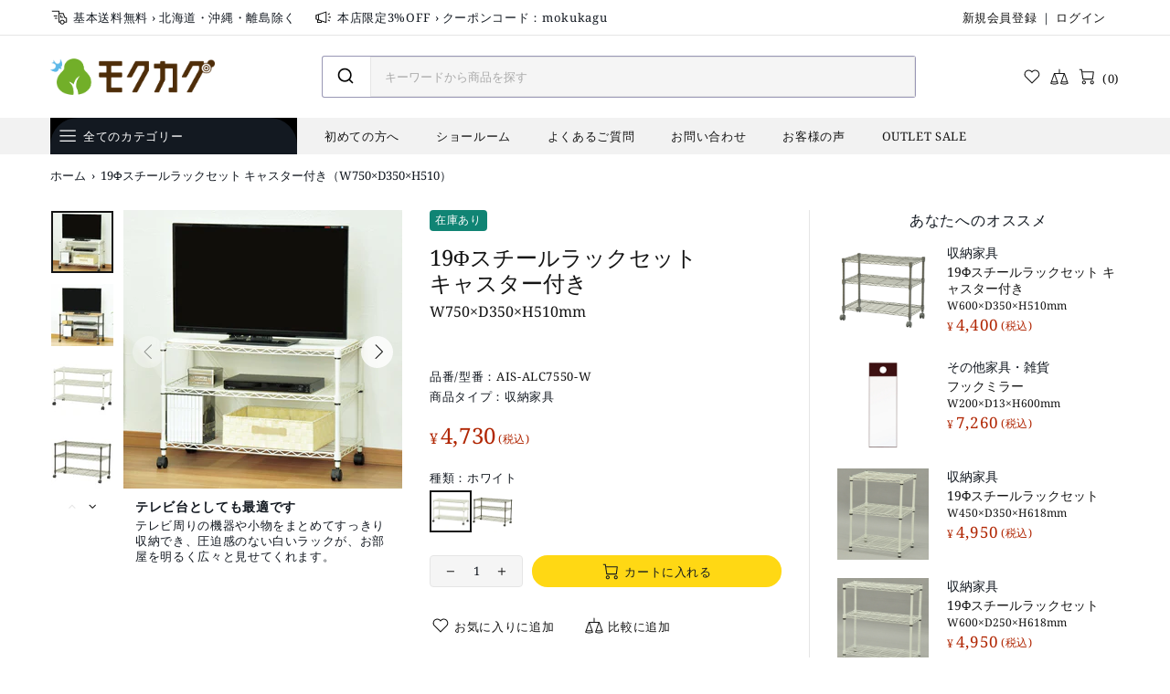

--- FILE ---
content_type: text/html; charset=utf-8
request_url: https://www.mokukagu.com/products/krs-ne04st?view=collection&_=1769431894555
body_size: 7543
content:




































<!-- snippets/product-res-variables.liquid -->
<product-item class="product-collection product-collection--centered d-block" data-js-product data-form-id="quick-add-8925632233711" data-js-product-json-preload data-product-handle="krs-ne04st" data-product-variant-id="46351855583471"
 data-qv-check-change>
    <div class="product-collection__wrapper mb-30 mb-lg-30">
        <div class="d-flex flex-column">
            <div class="product-collection__image product-image product-image--hover-emersion-z position-relative w-100 js-product-images-navigation js-product-images-hovered-end js-product-images-hover" data-js-product-image-hover="//www.mokukagu.com/cdn/shop/files/krs-ne04st_2_{width}x.progressive.jpg?v=1743124314" data-js-product-image-hover-id="44060125561071">
                <a href="/products/krs-ne04st" class="d-block cursor-default" data-js-product-image><div class="rimage"
    style="padding-top:100.0%;"><img onload="theme.LazyImage.inlineCheck(this)" class="rimage__img rimage__img--contain lazyload" loading="eager"
            data-master="//www.mokukagu.com/cdn/shop/files/krs-ne04st_1_{width}x.progressive.jpg?v=1743124313"
            data-aspect-ratio="1.0"
            
                data-aspect-ratio-original="1.0"
            
            
                data-stretch-size="contain"
            
        
        
            src="[data-uri]" data-srcset="//www.mokukagu.com/cdn/shop/files/krs-ne04st_1_600x.progressive.jpg?v=1743124313 1x, //www.mokukagu.com/cdn/shop/files/krs-ne04st_1_600x@2x.progressive.jpg?v=1743124313 2x, //www.mokukagu.com/cdn/shop/files/krs-ne04st_1_600x@3x.progressive.jpg?v=1743124313 3x"
        
        
        
        
        
        data-image-id="44060125462767"
        alt="お部屋の美観を損なわず、ルーターや光電話の機器をスマートに収納できる、ルーター収納ラック。"
        ></div>
</a>
<div class="product-image__overlay-top position-absolute d-flex flex-wrap top-0 left-0 w-100 px-10 pt-10">
                        <a href="/products/krs-ne04st" class="absolute-stretch cursor-default"></a><div class="product-image__overlay-top-left product-collection__labels position-relative d-flex flex-column align-items-start mb-10"><div class="label label--hot mb-3 mr-3 text-nowrap d-none-important" data-js-product-label-hot>アウトレット</div>
<div class="label label--new mb-3 mr-3 text-nowrap d-none-important" data-js-product-label-new>大川家具</div>
<div class="label label--sale mb-3 mr-3 text-nowrap d-none-important" data-js-product-label-sale></div>
 <div class="label label--in-stock mb-3 mr-3 text-nowrap" data-js-product-label-in-stock>在庫あり</div>
<div class="label label--pre-order mb-3 mr-3 text-nowrap d-none-important" data-js-product-label-pre-order>予約注文</div>
<div class="label label--out-stock mb-3 mr-3 text-nowrap d-none-important" data-js-product-label-out-stock>在庫切れ</div>
</div><div class="product-image__overlay-top-right product-collection__button-quick-view position-lg-relative d-none d-lg-flex mb-lg-10 ml-lg-auto">
                                <a href="" class="button-quick-view d-flex flex-center rounded-circle js-popup-button"
            data-js-popup-button="quick-view"
                data-js-tooltip
                data-tippy-content="クイックビュー"
                data-tippy-placement="left"
                data-tippy-distance="5">
            <i>


<svg aria-hidden="true" focusable="false" role="presentation" class="icon icon-theme-154" viewBox="0 0 24 24">
<g>
	<path d="M8.528,17.238c-1.107-0.592-2.074-1.25-2.9-1.973c-0.827-0.723-1.491-1.393-1.992-2.012
		c-0.501-0.618-0.771-0.96-0.811-1.025c-0.078-0.104-0.117-0.221-0.117-0.352c0-0.13,0.039-0.247,0.117-0.352
		c0.039-0.064,0.306-0.406,0.801-1.025c0.495-0.618,1.159-1.289,1.992-2.012c0.833-0.723,1.803-1.38,2.91-1.973
		c1.106-0.592,2.292-0.889,3.555-0.889c1.263,0,2.448,0.297,3.555,0.889c1.106,0.593,2.073,1.25,2.9,1.973
		c0.827,0.723,1.491,1.394,1.992,2.012c0.501,0.619,0.771,0.961,0.811,1.025c0.078,0.104,0.117,0.222,0.117,0.352
		c0,0.131-0.039,0.254-0.117,0.371c-0.039,0.053-0.31,0.391-0.811,1.016c-0.501,0.625-1.169,1.296-2.002,2.012
		c-0.833,0.717-1.804,1.371-2.91,1.963c-1.107,0.593-2.285,0.889-3.535,0.889C10.82,18.127,9.635,17.831,8.528,17.238z M9.397,7.492
		c-0.853,0.41-1.631,0.889-2.334,1.436s-1.312,1.101-1.826,1.66c-0.515,0.561-0.889,0.99-1.123,1.289
		c0.234,0.3,0.608,0.729,1.123,1.289c0.514,0.561,1.123,1.113,1.826,1.66s1.484,1.025,2.344,1.436s1.751,0.615,2.676,0.615
		c0.924,0,1.813-0.205,2.666-0.615c0.853-0.41,1.634-0.889,2.344-1.436c0.709-0.547,1.318-1.1,1.826-1.66
		c0.508-0.56,0.885-0.989,1.133-1.289c-0.248-0.299-0.625-0.729-1.133-1.289c-0.508-0.56-1.113-1.113-1.816-1.66
		s-1.484-1.025-2.344-1.436s-1.751-0.615-2.676-0.615C11.146,6.877,10.25,7.082,9.397,7.492z M9.437,14.523
		c-0.736-0.735-1.104-1.617-1.104-2.646c0-1.028,0.368-1.91,1.104-2.646c0.735-0.735,1.618-1.104,2.646-1.104
		c1.028,0,1.911,0.368,2.646,1.104c0.735,0.736,1.104,1.618,1.104,2.646c0,1.029-0.368,1.911-1.104,2.646
		c-0.736,0.736-1.618,1.104-2.646,1.104C11.054,15.627,10.172,15.26,9.437,14.523z M10.315,10.109
		c-0.488,0.488-0.732,1.078-0.732,1.768c0,0.69,0.244,1.279,0.732,1.768s1.077,0.732,1.768,0.732c0.69,0,1.279-0.244,1.768-0.732
		s0.732-1.077,0.732-1.768c0-0.689-0.244-1.279-0.732-1.768s-1.078-0.732-1.768-0.732C11.393,9.377,10.804,9.621,10.315,10.109z"/>
</g>
</svg>
</i>
        </a>
                            </div></div><div class="product-image__overlay-bottom position-absolute d-flex justify-content-center justify-content-lg-start align-items-end bottom-0 left-0 w-100 px-10 pb-10">
                        <a href="/products/krs-ne04st" class="absolute-stretch cursor-default"></a><div class="product-image__overlay-bottom-left product-collection__countdown position-relative mt-10">
                                
                            </div><div class="product-image__overlay-bottom-right product-collection__images-navigation position-relative d-none d-lg-block mt-10 ml-auto">
                                <div class="product-images-navigation d-flex">
        <span class="d-flex flex-center mr-3 rounded-circle cursor-pointer" data-js-product-images-navigation="prev"><i class="mr-2">


<svg aria-hidden="true" focusable="false" role="presentation" class="icon icon-theme-006" viewBox="0 0 24 24">
<g>
	<path d="M16.736,3.417c0,0.169-0.059,0.319-0.176,0.449l-8.32,8.301l8.32,8.301c0.117,0.13,0.176,0.28,0.176,0.449
		s-0.059,0.319-0.176,0.449c-0.065,0.052-0.137,0.094-0.215,0.127c-0.078,0.032-0.156,0.049-0.234,0.049s-0.156-0.017-0.234-0.049
		c-0.078-0.033-0.149-0.075-0.215-0.127l-8.75-8.75c-0.117-0.13-0.176-0.28-0.176-0.449c0-0.169,0.059-0.319,0.176-0.449l8.75-8.75
		c0.13-0.117,0.28-0.176,0.449-0.176c0.169,0,0.319,0.059,0.449,0.176C16.677,3.098,16.736,3.248,16.736,3.417z"/>
</g>
</svg>
</i></span>
        <span class="d-flex flex-center rounded-circle cursor-pointer" data-js-product-images-navigation="next"><i class="ml-3">


<svg aria-hidden="true" focusable="false" role="presentation" class="icon icon-theme-007" viewBox="0 0 24 24">
<g>
	<path d="M6.708,20.917c0-0.169,0.059-0.319,0.176-0.449l8.32-8.301l-8.32-8.301c-0.117-0.13-0.176-0.28-0.176-0.449
		c0-0.169,0.059-0.319,0.176-0.449c0.13-0.117,0.279-0.176,0.449-0.176c0.169,0,0.318,0.059,0.449,0.176l8.75,8.75
		c0.117,0.13,0.176,0.28,0.176,0.449c0,0.169-0.059,0.319-0.176,0.449l-8.75,8.75c-0.065,0.052-0.137,0.094-0.215,0.127
		c-0.078,0.032-0.156,0.049-0.234,0.049s-0.156-0.017-0.234-0.049c-0.078-0.033-0.15-0.075-0.215-0.127
		C6.767,21.236,6.708,21.086,6.708,20.917z"/>
</g>
</svg>
</i></span>
    </div>
                            </div></div></div>
            <div class="product-collection__content d-flex flex-column align-items-start mt-15">
<div class="product-collection__more-info mb-3">
                                <a href="/collections/types?q=%E5%8F%8E%E7%B4%8D%E5%AE%B6%E5%85%B7">収納家具</a>
                            </div><div class="product-collection__title mb-3">
                        <h4 class="m-0">
                  <!-- カスタマイズここから -->
                    <!--<a href="/products/krs-ne04st">NEWルーター収納（W400×D265×H800）</a>-->
                    <a href="/products/krs-ne04st">NEWルーター収納<br><span>W400×D265×H800mm</span></a>
                  <!-- カスタマイズここまで -->
                        </h4>
                    </div><div class="product-collection__details d-none mb-8"><div class="product-collection__sku mb-5">
                                <p class="m-0" data-js-product-sku>品番/型番: <span>KRS-NE04ST-WW</span></p>
                            </div><div class="product-collection__availability mb-5"><p class="m-0" data-js-product-availability data-availability="true">公開状況: <span>(10 個)在庫あり</span></p>
                            </div><div class="product-collection__type mb-5">
                                <p class="m-0" data-js-product-type>商品タイプ: <span>収納家具</span></p>
                            </div></div><div class="product-collection__description d-none mb-15">
                        <p class="m-0">
配送料

◆本州・四国・九州地域に限り、基本送料無料となっております（北海道・沖縄・離島地域は別途見積）。
◆お届け先が、北海道・沖縄・離島地域となる場合は、各種条件により料金が異なります。
◆ご注文いただいた内容について、別途、正式な送料を含めた確認メールをお送りさせていただきます。




商品説明

●お部屋の美観を損なわず、ルーターや光電話の機器をスマートに収納できる、ルーター収納ラック
●コンパクトな設計で圧迫感がなく、リビングやデスク周り、玄関など、ちょっとしたスペースに設置できます
●上部にはA4サイズの書類が収納できる引出しがあり、ルーター収納だけでなく、書類整理にも使えます
●天板奥にはコードを通せる切り欠きが、背面下部には高さ約8cmの巾木よけが付いており、壁に沿って設置することが可能です
●下部は背板のないオープン仕様のため、ルーターや光電話機器を収納した際に配線の管理が簡単にできます
●面倒な組み立て作業が不要な完成品ですので、箱を開けてすぐにお使いいただけます
●インテリアに馴染みやすい白木目と、シックな雰囲気のブラウンから、お好みやお部屋のテイストに合わせてお選びください




商品情報

■サイズW400×D265×H800mm
■内寸背面コード穴：Φ35mm
【引出内寸（ストッパー付）】
上：W335×D210×H45（50）mm
中央：W145×D210×H65（70）mm
【空間内寸】
上段：W360×D230×H195mm
右下段：W170×D240×H415mm
扉内寸：W170×D240×H310ｍｍ
■重量11kg
■梱包サイズW440×D290×H860mm
■梱包重量12kg
■耐荷重天板：20kg引出し：3kg
■カラー白木目、ブラウン
■機能右下段：可動棚 32mmピッチ5段階調整可
扉内：可動棚 32mmピッチ3段階調整可
■付属品可動棚板：2枚
■材質プリント紙化粧繊維板
■組立有無無し（完成品）
■配送エレベーターなしの場合、別途階段上げ料が発生します。また、配送の時間指定は出来ません。ご了承ください。メーカー在庫品の為、取寄元の在庫が品切れの場合は、注文をキャンセルさせていただきます。
■注意事項この商品は大川民芸家具ではございません。予めご了承ください。

</p>
                    </div><div class="product-collection__price mb-10">
                        <!-- snippets/product-get-price.liquid -->

    <style>
        .price > span::after {
            content: '(税込)';
            font-size: 12px;
            position: relative;
            top: -1px;
            left: 2px;
        }
    </style>

<span class="price" data-js-product-price><span>¥11,880</span></span><style>

</style>
                    </div><div class="product-collection__control d-flex flex-column w-100"><div class="product-collection__options">
                            <!-- snippets/product-get-options.liquid -->

    <div class="product-options 
product-options--type-collection js-product-options" data-js-product-options data-js-options-onhover>

<div data-section-container>
                  <!-- カスタマイズここから -->
                    <label class="d-none"><span>種類：</span><span data-label-value>白木目</span></label><!-- ←コロン編集箇所 -->
                  <!-- カスタマイズここまで --><div class="product-options__section d-flex flex-wrap" data-style="image" data-property="種類">

                                
                                <div class="product-options__value product-options__value--square text-hide cursor-pointer active lazyload"
                                     data-js-option-value
                                     data-value="白木目"
                                     
data-master="//www.mokukagu.com/cdn/shop/files/krs-ne04st_6-2_{width}x.progressive.jpg?v=1743124313"
                                            data-bg="//www.mokukagu.com/cdn/shop/files/krs-ne04st_6-2_92x.progressive.jpg?v=1743124313"
                                        data-scale="2"
                                        data-js-tooltip
                                        data-tippy-content="白木目"
                                        data-tippy-placement="top"
                                        data-tippy-distance="6">白木目<span></span></div>

                                
                                <div class="product-options__value product-options__value--square text-hide cursor-pointer lazyload"
                                     data-js-option-value
                                     data-value="ブラウン"
                                     
data-master="//www.mokukagu.com/cdn/shop/files/krs-ne04st_7-2_{width}x.progressive.jpg?v=1743124313"
                                            data-bg="//www.mokukagu.com/cdn/shop/files/krs-ne04st_7-2_92x.progressive.jpg?v=1743124313"
                                        data-scale="2"
                                        data-js-tooltip
                                        data-tippy-content="ブラウン"
                                        data-tippy-placement="top"
                                        data-tippy-distance="6">ブラウン<span></span></div></div></div>
            
</div>
                        </div><input type="hidden" name="selling_plan" value=""><div class="product-collection__variants mb-10 d-none">
                            <select name="id" class="m-0" data-js-product-variants form="quick-add-8925632233711"><option selected="selected" value="46351855583471">白木目</option><option value="46351855550703">ブラウン</option></select>
                        </div><div class="product-collection__quantity d-flex justify-content-center mb-10">
                            
        <label class="d-none">数量</label>
        <div class="input-quantity input-quantity--type-05 d-flex js-product-quantity">
            <div class="d-flex flex-center border cursor-pointer" data-control="-"><i>


<svg aria-hidden="true" focusable="false" role="presentation" class="icon icon-theme-189" viewBox="0 0 24 24">
<g>
	<path d="M7.13,12.206c-0.124-0.123-0.186-0.27-0.186-0.439c0-0.169,0.062-0.315,0.186-0.439c0.124-0.123,0.271-0.186,0.439-0.186
		h8.75c0.169,0,0.315,0.063,0.439,0.186c0.124,0.124,0.186,0.271,0.186,0.439c0,0.17-0.062,0.316-0.186,0.439
		c-0.124,0.124-0.271,0.186-0.439,0.186h-8.75C7.4,12.392,7.254,12.33,7.13,12.206z"/>
</g>
</svg>
</i></div>
            <input type="number" class="mx-10 mb-0 text-center" name="quantity" value="1" min="1" form="quick-add-8925632233711">
            <div class="d-flex flex-center border cursor-pointer" data-control="+"><i>


<svg aria-hidden="true" focusable="false" role="presentation" class="icon icon-theme-188" viewBox="0 0 24 24">
<g>
	<path d="M7.158,12.206c-0.124-0.123-0.186-0.27-0.186-0.439c0-0.169,0.062-0.315,0.186-0.439c0.123-0.123,0.27-0.186,0.439-0.186
		h3.75v-3.75c0-0.169,0.062-0.315,0.186-0.439c0.123-0.123,0.27-0.186,0.439-0.186c0.169,0,0.315,0.063,0.439,0.186
		c0.123,0.124,0.186,0.271,0.186,0.439v3.75h3.75c0.169,0,0.315,0.063,0.439,0.186c0.123,0.124,0.186,0.271,0.186,0.439
		c0,0.17-0.063,0.316-0.186,0.439c-0.124,0.124-0.271,0.186-0.439,0.186h-3.75v3.75c0,0.17-0.063,0.316-0.186,0.439
		c-0.124,0.124-0.271,0.186-0.439,0.186c-0.17,0-0.316-0.062-0.439-0.186c-0.124-0.123-0.186-0.27-0.186-0.439v-3.75h-3.75
		C7.428,12.392,7.281,12.33,7.158,12.206z"/>
</g>
</svg>
</i></div>
        </div>
                        </div><div class="product-collection__buttons d-flex flex-column flex-lg-row align-items-lg-center flex-wrap mt-5 mt-lg-10"><div class="product-collection__button-add-to-cart mb-10">
                                    <!-- snippets/product-get-button-cart.liquid --><form method="post" action="/cart/add" id="quick-add-8925632233711" accept-charset="UTF-8" class="form m-0" enctype="multipart/form-data" novalidate="novalidate" data-type="add-to-cart-form" data-js-product-form=""><input type="hidden" name="form_type" value="product" /><input type="hidden" name="utf8" value="✓" />
    <button type="submit" name="add" class="btn btn--status js-product-button-add-to-cart" data-js-product-button-add-to-cart><span class="d-flex flex-center"><i class="btn__icon mr-5 mb-4">


<svg aria-hidden="true" focusable="false" role="presentation" class="icon icon-theme-117" viewBox="0 0 24 24">
<g>
	<path d="M2.625,3.275c-0.17,0-0.316-0.062-0.439-0.186C2.062,2.966,2,2.82,2,2.65c0-0.169,0.062-0.315,0.186-0.439
		c0.123-0.124,0.27-0.186,0.439-0.186h2.5c0.156,0,0.293,0.052,0.41,0.156C5.652,2.286,5.724,2.41,5.75,2.553L6.141,5.15H20.75
		c0.091,0,0.179,0.02,0.264,0.059c0.084,0.039,0.152,0.091,0.205,0.156c0.064,0.065,0.11,0.14,0.137,0.225
		c0.025,0.085,0.032,0.173,0.02,0.264l-1.25,9.375c-0.026,0.156-0.098,0.287-0.215,0.391c-0.117,0.104-0.254,0.156-0.41,0.156H7
		c-0.156,0-0.293-0.052-0.41-0.156c-0.117-0.104-0.189-0.228-0.215-0.371L4.578,3.275H2.625z M6.482,17.758
		c0.488-0.488,1.077-0.732,1.768-0.732c0.689,0,1.279,0.244,1.768,0.732s0.732,1.078,0.732,1.768c0,0.69-0.244,1.279-0.732,1.768
		s-1.078,0.732-1.768,0.732c-0.69,0-1.279-0.244-1.768-0.732S5.75,20.216,5.75,19.525C5.75,18.835,5.994,18.246,6.482,17.758z
		 M6.316,6.4l1.23,8.125h11.406L20.027,6.4H6.316z M9.129,18.646c-0.248-0.247-0.541-0.371-0.879-0.371
		c-0.339,0-0.632,0.124-0.879,0.371C7.123,18.894,7,19.187,7,19.525c0,0.339,0.123,0.632,0.371,0.879
		c0.247,0.248,0.54,0.371,0.879,0.371c0.338,0,0.631-0.124,0.879-0.371c0.247-0.247,0.371-0.54,0.371-0.879
		C9.5,19.187,9.376,18.894,9.129,18.646z M20.643,17.758c0.488,0.488,0.732,1.078,0.732,1.768c0,0.69-0.244,1.279-0.732,1.768
		s-1.078,0.732-1.768,0.732c-0.69,0-1.279-0.244-1.768-0.732s-0.732-1.077-0.732-1.768c0-0.69,0.244-1.279,0.732-1.768
		s1.077-0.732,1.768-0.732C19.564,17.025,20.154,17.27,20.643,17.758z M19.754,20.404c0.247-0.247,0.371-0.54,0.371-0.879
		c0-0.338-0.124-0.631-0.371-0.879c-0.248-0.247-0.541-0.371-0.879-0.371c-0.339,0-0.632,0.124-0.879,0.371
		c-0.248,0.248-0.371,0.541-0.371,0.879c0,0.339,0.123,0.632,0.371,0.879c0.247,0.248,0.54,0.371,0.879,0.371
		C19.213,20.775,19.506,20.652,19.754,20.404z"/>
</g>
</svg>
</i><span class="btn__text">カートに入れる</span></span>
            <!-- カスタマイズここから -->
            <span class="d-flex flex-center" data-button-content="added"><i class="btn__icon mr-5 mb-4"><svg aria-hidden="true" focusable="false" role="presentation" class="icon icon-theme-118" viewBox="0 0 24 24">
<g>
	<path d="M8.222,17.025c-0.69,0-1.279,0.244-1.768,0.732s-0.732,1.078-0.732,1.768c0,0.69,0.244,1.279,0.732,1.768
		s1.077,0.732,1.768,0.732s1.279-0.244,1.768-0.732s0.732-1.077,0.732-1.768c0-0.69-0.244-1.279-0.732-1.768
		S8.912,17.025,8.222,17.025z M9.101,20.404c-0.247,0.248-0.54,0.371-0.879,0.371s-0.632-0.124-0.879-0.371
		c-0.247-0.247-0.371-0.54-0.371-0.879c0-0.338,0.124-0.631,0.371-0.879c0.247-0.247,0.54-0.371,0.879-0.371
		s0.632,0.124,0.879,0.371c0.247,0.248,0.371,0.541,0.371,0.879C9.472,19.864,9.348,20.157,9.101,20.404z"/>
</g>
<g>
	<path d="M18.847,17.025c-0.69,0-1.279,0.244-1.768,0.732s-0.732,1.078-0.732,1.768c0,0.69,0.244,1.279,0.732,1.768
		s1.077,0.732,1.768,0.732s1.279-0.244,1.768-0.732s0.732-1.077,0.732-1.768c0-0.69-0.244-1.279-0.732-1.768
		S19.537,17.025,18.847,17.025z M19.726,20.404c-0.247,0.248-0.54,0.371-0.879,0.371s-0.632-0.124-0.879-0.371
		c-0.247-0.247-0.371-0.54-0.371-0.879c0-0.338,0.124-0.631,0.371-0.879c0.247-0.247,0.54-0.371,0.879-0.371
		s0.632,0.124,0.879,0.371c0.247,0.248,0.371,0.541,0.371,0.879C20.097,19.864,19.973,20.157,19.726,20.404z"/>
</g>
<g>
	<path d="M21.327,5.59c-0.026-0.084-0.071-0.159-0.137-0.225c-0.052-0.065-0.12-0.117-0.205-0.156S20.812,5.15,20.722,5.15H6.112
		L5.722,2.553C5.695,2.41,5.624,2.286,5.507,2.182C5.39,2.078,5.253,2.025,5.097,2.025h-2.5c-0.169,0-0.315,0.062-0.439,0.186
		C2.033,2.335,1.972,2.481,1.972,2.65c0,0.169,0.062,0.316,0.186,0.439c0.124,0.124,0.271,0.186,0.439,0.186H4.55l1.797,11.973
		c0.026,0.144,0.098,0.267,0.215,0.371c0.117,0.104,0.254,0.156,0.41,0.156h12.5c0.156,0,0.293-0.052,0.41-0.156
		c0.117-0.104,0.188-0.234,0.215-0.391l1.25-9.375C21.359,5.763,21.354,5.675,21.327,5.59z M18.504,7.614l-6.25,6.25
		c-0.065,0.052-0.137,0.095-0.215,0.127c-0.078,0.033-0.156,0.049-0.234,0.049s-0.156-0.016-0.234-0.049
		c-0.078-0.032-0.149-0.075-0.215-0.127l-2.5-2.5c-0.117-0.13-0.176-0.28-0.176-0.449c0-0.169,0.059-0.319,0.176-0.449
		c0.13-0.117,0.28-0.176,0.449-0.176s0.319,0.059,0.449,0.176l2.051,2.07l5.801-5.82c0.13-0.117,0.28-0.176,0.449-0.176
		s0.319,0.059,0.449,0.176c0.117,0.13,0.176,0.28,0.176,0.449C18.68,7.334,18.621,7.484,18.504,7.614z"/>
</g>
</svg>
<!--<svg aria-hidden="true" focusable="false" role="presentation" class="icon icon-theme-110" viewBox="0 0 24 24">
<g>
	<path d="M19.855,5.998c-0.124-0.124-0.271-0.186-0.439-0.186h-3.75c0-1.028-0.368-1.911-1.104-2.646
		c-0.735-0.735-1.618-1.104-2.646-1.104S10.005,2.431,9.27,3.166C8.534,3.902,8.166,4.784,8.166,5.813h-3.75
		c-0.169,0-0.315,0.062-0.439,0.186C3.853,6.122,3.791,6.269,3.791,6.438v15c0,0.169,0.062,0.315,0.186,0.439
		C4.101,22,4.247,22.063,4.416,22.063h15c0.169,0,0.315-0.062,0.439-0.186c0.124-0.124,0.186-0.271,0.186-0.439v-15
		C20.041,6.269,19.979,6.122,19.855,5.998z M10.148,4.045c0.488-0.488,1.077-0.732,1.768-0.732s1.279,0.244,1.768,0.732
		s0.732,1.078,0.732,1.768h-5C9.416,5.123,9.66,4.533,10.148,4.045z M17.074,11.239l-6.25,6.25
		c-0.065,0.052-0.137,0.095-0.215,0.127c-0.078,0.033-0.156,0.049-0.234,0.049s-0.156-0.016-0.234-0.049
		c-0.078-0.032-0.149-0.075-0.215-0.127l-2.5-2.5c-0.117-0.13-0.176-0.28-0.176-0.449c0-0.169,0.059-0.319,0.176-0.449
		c0.13-0.117,0.28-0.176,0.449-0.176s0.319,0.059,0.449,0.176l2.051,2.07l5.801-5.82c0.13-0.117,0.28-0.176,0.449-0.176
		s0.319,0.059,0.449,0.176c0.117,0.13,0.176,0.28,0.176,0.449C17.25,10.959,17.191,11.109,17.074,11.239z"/>
</g>
</svg>--></i>カートに入れました</span>
            <!-- カスタマイズここまで --><span class="d-flex flex-center" data-button-content="sold-out">売り切れ</span>
        <span class="d-flex flex-center" data-button-content="pre-order"><i class="btn__icon mr-5 mb-4">


<svg aria-hidden="true" focusable="false" role="presentation" class="icon icon-theme-117" viewBox="0 0 24 24">
<g>
	<path d="M2.625,3.275c-0.17,0-0.316-0.062-0.439-0.186C2.062,2.966,2,2.82,2,2.65c0-0.169,0.062-0.315,0.186-0.439
		c0.123-0.124,0.27-0.186,0.439-0.186h2.5c0.156,0,0.293,0.052,0.41,0.156C5.652,2.286,5.724,2.41,5.75,2.553L6.141,5.15H20.75
		c0.091,0,0.179,0.02,0.264,0.059c0.084,0.039,0.152,0.091,0.205,0.156c0.064,0.065,0.11,0.14,0.137,0.225
		c0.025,0.085,0.032,0.173,0.02,0.264l-1.25,9.375c-0.026,0.156-0.098,0.287-0.215,0.391c-0.117,0.104-0.254,0.156-0.41,0.156H7
		c-0.156,0-0.293-0.052-0.41-0.156c-0.117-0.104-0.189-0.228-0.215-0.371L4.578,3.275H2.625z M6.482,17.758
		c0.488-0.488,1.077-0.732,1.768-0.732c0.689,0,1.279,0.244,1.768,0.732s0.732,1.078,0.732,1.768c0,0.69-0.244,1.279-0.732,1.768
		s-1.078,0.732-1.768,0.732c-0.69,0-1.279-0.244-1.768-0.732S5.75,20.216,5.75,19.525C5.75,18.835,5.994,18.246,6.482,17.758z
		 M6.316,6.4l1.23,8.125h11.406L20.027,6.4H6.316z M9.129,18.646c-0.248-0.247-0.541-0.371-0.879-0.371
		c-0.339,0-0.632,0.124-0.879,0.371C7.123,18.894,7,19.187,7,19.525c0,0.339,0.123,0.632,0.371,0.879
		c0.247,0.248,0.54,0.371,0.879,0.371c0.338,0,0.631-0.124,0.879-0.371c0.247-0.247,0.371-0.54,0.371-0.879
		C9.5,19.187,9.376,18.894,9.129,18.646z M20.643,17.758c0.488,0.488,0.732,1.078,0.732,1.768c0,0.69-0.244,1.279-0.732,1.768
		s-1.078,0.732-1.768,0.732c-0.69,0-1.279-0.244-1.768-0.732s-0.732-1.077-0.732-1.768c0-0.69,0.244-1.279,0.732-1.768
		s1.077-0.732,1.768-0.732C19.564,17.025,20.154,17.27,20.643,17.758z M19.754,20.404c0.247-0.247,0.371-0.54,0.371-0.879
		c0-0.338-0.124-0.631-0.371-0.879c-0.248-0.247-0.541-0.371-0.879-0.371c-0.339,0-0.632,0.124-0.879,0.371
		c-0.248,0.248-0.371,0.541-0.371,0.879c0,0.339,0.123,0.632,0.371,0.879c0.247,0.248,0.54,0.371,0.879,0.371
		C19.213,20.775,19.506,20.652,19.754,20.404z"/>
</g>
</svg>
</i><span class="btn__text">予約注文</span></span>
    </button><input type="hidden" name="product-id" value="8925632233711" /></form>
                                </div><div class="product-collection__buttons-section d-flex px-lg-10"><div class="product-collection__button-add-to-wishlist mb-10"><a href="/account" class="btn btn--text btn--status px-lg-6 js-store-lists-add-wishlist"
    

        data-js-tooltip
        data-tippy-content="お気に入り"
        data-tippy-placement="top"
        data-tippy-distance="-3">
    <i class="mb-1 ml-1">


<svg aria-hidden="true" focusable="false" role="presentation" class="icon icon-theme-180" viewBox="0 0 24 24">
<path d="M21.486,6.599c-0.286-0.696-0.703-1.318-1.25-1.865c-0.56-0.56-1.191-0.979-1.895-1.26s-1.423-0.42-2.158-0.42
	s-1.458,0.14-2.168,0.42s-1.345,0.7-1.904,1.26c-0.026,0.039-0.056,0.075-0.088,0.107s-0.068,0.068-0.107,0.107
	c-0.039-0.039-0.075-0.075-0.107-0.107s-0.062-0.068-0.088-0.107c-0.56-0.56-1.194-0.979-1.904-1.26s-1.433-0.42-2.168-0.42
	s-1.455,0.14-2.158,0.42s-1.335,0.7-1.895,1.26C3.049,5.28,2.632,5.902,2.346,6.599s-0.43,1.429-0.43,2.197s0.144,1.501,0.43,2.197
	s0.703,1.318,1.25,1.865l7.871,7.871c0.003,0.003,0.007,0.004,0.011,0.006l0.439,0.436l0.439-0.437
	c0.003-0.002,0.007-0.003,0.01-0.006l7.871-7.871c0.547-0.547,0.964-1.169,1.25-1.865s0.43-1.429,0.43-2.197
	S21.772,7.295,21.486,6.599z M20.324,10.515c-0.228,0.547-0.55,1.028-0.967,1.445l-7.441,7.441L4.475,11.96
	c-0.417-0.417-0.739-0.898-0.967-1.445s-0.342-1.12-0.342-1.719S3.28,7.624,3.508,7.077s0.55-1.035,0.967-1.465
	c0.442-0.43,0.94-0.755,1.494-0.977s1.116-0.332,1.689-0.332s1.136,0.11,1.689,0.332s1.045,0.547,1.475,0.977
	c0.104,0.104,0.205,0.215,0.303,0.332s0.186,0.241,0.264,0.371c0.117,0.169,0.293,0.254,0.527,0.254s0.41-0.085,0.527-0.254
	c0.078-0.13,0.166-0.254,0.264-0.371s0.198-0.228,0.303-0.332c0.43-0.43,0.921-0.755,1.475-0.977s1.116-0.332,1.689-0.332
	s1.136,0.11,1.689,0.332s1.052,0.547,1.494,0.977c0.417,0.43,0.739,0.918,0.967,1.465s0.342,1.12,0.342,1.719
	S20.552,9.968,20.324,10.515z"/>
</svg>
</i>
    <i class="mb-1 ml-1" data-button-content="added">


<svg aria-hidden="true" focusable="false" role="presentation" class="icon icon-theme-181" viewBox="0 0 24 24">
<path d="M21.861,6.568c-0.286-0.696-0.703-1.318-1.25-1.865c-0.56-0.56-1.191-0.979-1.895-1.26s-1.423-0.42-2.158-0.42
	s-1.458,0.14-2.168,0.42s-1.345,0.7-1.904,1.26c-0.026,0.039-0.056,0.075-0.088,0.107s-0.068,0.068-0.107,0.107
	c-0.039-0.039-0.075-0.075-0.107-0.107s-0.062-0.068-0.088-0.107c-0.56-0.56-1.194-0.979-1.904-1.26s-1.433-0.42-2.168-0.42
	s-1.455,0.14-2.158,0.42s-1.335,0.7-1.895,1.26C3.424,5.25,3.007,5.872,2.721,6.568s-0.43,1.429-0.43,2.197s0.144,1.501,0.43,2.197
	s0.703,1.318,1.25,1.865l7.871,7.871c0.003,0.003,0.007,0.004,0.011,0.006l0.439,0.436l0.439-0.437
	c0.003-0.002,0.007-0.003,0.01-0.006l7.871-7.871c0.547-0.547,0.964-1.169,1.25-1.865s0.43-1.429,0.43-2.197
	S22.147,7.265,21.861,6.568z"/>
</svg>
</i>
</a>
</div><div class="product-collection__button-add-to-compare mb-10">
                                            <a href="/account" class="btn btn--text btn--status px-lg-6 js-store-lists-add-compare"
    

        data-js-tooltip
        data-tippy-content="比較リスト"
        data-tippy-placement="top"
        data-tippy-distance="-3">
    <i class="mb-1 ml-1">


<svg aria-hidden="true" focusable="false" role="presentation" class="icon icon-theme-039" viewBox="0 0 24 24">
<g>
	<g>
		<path d="M23.408,19.784c-0.01,0.007-0.024,0.012-0.035,0.02L19.098,7.694l0.005-0.014l-0.011-0.004l-0.114-0.323V7.292h-6.394
			v-4.75c0-0.169-0.062-0.315-0.186-0.439c-0.124-0.124-0.271-0.186-0.439-0.186s-0.315,0.062-0.439,0.186
			c-0.124,0.124-0.186,0.271-0.186,0.439v4.75H4.939v0.062L4.825,7.676L4.814,7.68l0.005,0.014L0.544,19.803
			c-0.01-0.007-0.025-0.012-0.035-0.02l-0.388,1.081c1.345,0.846,3.203,1.363,5.286,1.363c2.08,0,3.935-0.515,5.279-1.359
			l-0.019-0.054l0.02-0.007L6.326,8.458h5.632h5.632l-4.36,12.349l0.02,0.007l-0.019,0.054c1.344,0.844,3.199,1.359,5.279,1.359
			c2.083,0,3.941-0.517,5.286-1.363L23.408,19.784z M9.286,20.347c-1.085,0.486-2.434,0.781-3.88,0.781
			c-1.423,0-2.749-0.288-3.825-0.761l0.326-0.924h7.06L9.286,20.347z M8.576,18.334H2.299l3.138-8.888L8.576,18.334z M18.479,9.446
			l3.138,8.888h-6.276L18.479,9.446z M18.51,21.128c-1.446,0-2.796-0.295-3.88-0.781l0.319-0.904h7.06l0.326,0.924
			C21.259,20.84,19.933,21.128,18.51,21.128z"/>
	</g>
</g>
</svg>
</i>
    <i class="mb-1 ml-1" data-button-content="added">

<svg aria-hidden="true" focusable="false" role="presentation" class="icon icon-theme-235" viewBox="0 0 24 24">
<path d="M23.4,19.8l-2.3-6.6c1.7-1.3,2.8-3.4,2.8-5.8c0-4.1-3.3-7.4-7.4-7.4c-4,0-7.3,3.2-7.4,7.2H4.9v0.1L4.8,7.7l0,0l0,0L0.5,19.8
	c0,0,0,0,0,0l-0.4,1.1c1.3,0.8,3.2,1.4,5.3,1.4c2.1,0,3.9-0.5,5.3-1.4l0-0.1l0,0L6.3,8.5h2.9c0.4,3.2,3,5.8,6.2,6.3l-2.1,6.1l0,0
	l0,0.1c1.3,0.8,3.2,1.4,5.3,1.4c2.1,0,3.9-0.5,5.3-1.4L23.4,19.8C23.4,19.8,23.4,19.8,23.4,19.8z M9.3,20.3
	c-1.1,0.5-2.4,0.8-3.9,0.8c-1.4,0-2.7-0.3-3.8-0.8l0.3-0.9H9L9.3,20.3z M8.6,18.3H2.3l3.1-8.9L8.6,18.3z M15.2,11.4
	c-0.1,0.1-0.1,0.1-0.2,0.1c-0.1,0-0.2,0-0.2,0s-0.2,0-0.2,0c-0.1,0-0.1-0.1-0.2-0.1l-2.5-2.5c-0.1-0.1-0.2-0.3-0.2-0.4
	s0.1-0.3,0.2-0.4c0.1-0.1,0.3-0.2,0.4-0.2s0.3,0.1,0.4,0.2l2.1,2.1l5.8-5.8C20.7,4.1,20.9,4,21,4s0.3,0.1,0.4,0.2
	c0.1,0.1,0.2,0.3,0.2,0.4S21.6,5,21.5,5.1L15.2,11.4z M16.6,14.8c1.3,0,2.4-0.3,3.5-0.9l1.6,4.4h-6.3L16.6,14.8z M18.5,21.1
	c-1.4,0-2.8-0.3-3.9-0.8l0.3-0.9H22l0.3,0.9C21.3,20.8,19.9,21.1,18.5,21.1z"/>
</svg>
</i>
</a>
                                        </div><div class="product-collection__button-quick-view-mobile d-lg-none mb-10">
                                            <a href="" class="btn btn--text pt-2 px-lg-6 js-popup-button"
            data-js-popup-button="quick-view"
                data-js-tooltip
                data-tippy-content="クイックビュー"
                data-tippy-placement="top"
                data-tippy-distance="-2">
            <i>


<svg aria-hidden="true" focusable="false" role="presentation" class="icon icon-theme-154" viewBox="0 0 24 24">
<g>
	<path d="M8.528,17.238c-1.107-0.592-2.074-1.25-2.9-1.973c-0.827-0.723-1.491-1.393-1.992-2.012
		c-0.501-0.618-0.771-0.96-0.811-1.025c-0.078-0.104-0.117-0.221-0.117-0.352c0-0.13,0.039-0.247,0.117-0.352
		c0.039-0.064,0.306-0.406,0.801-1.025c0.495-0.618,1.159-1.289,1.992-2.012c0.833-0.723,1.803-1.38,2.91-1.973
		c1.106-0.592,2.292-0.889,3.555-0.889c1.263,0,2.448,0.297,3.555,0.889c1.106,0.593,2.073,1.25,2.9,1.973
		c0.827,0.723,1.491,1.394,1.992,2.012c0.501,0.619,0.771,0.961,0.811,1.025c0.078,0.104,0.117,0.222,0.117,0.352
		c0,0.131-0.039,0.254-0.117,0.371c-0.039,0.053-0.31,0.391-0.811,1.016c-0.501,0.625-1.169,1.296-2.002,2.012
		c-0.833,0.717-1.804,1.371-2.91,1.963c-1.107,0.593-2.285,0.889-3.535,0.889C10.82,18.127,9.635,17.831,8.528,17.238z M9.397,7.492
		c-0.853,0.41-1.631,0.889-2.334,1.436s-1.312,1.101-1.826,1.66c-0.515,0.561-0.889,0.99-1.123,1.289
		c0.234,0.3,0.608,0.729,1.123,1.289c0.514,0.561,1.123,1.113,1.826,1.66s1.484,1.025,2.344,1.436s1.751,0.615,2.676,0.615
		c0.924,0,1.813-0.205,2.666-0.615c0.853-0.41,1.634-0.889,2.344-1.436c0.709-0.547,1.318-1.1,1.826-1.66
		c0.508-0.56,0.885-0.989,1.133-1.289c-0.248-0.299-0.625-0.729-1.133-1.289c-0.508-0.56-1.113-1.113-1.816-1.66
		s-1.484-1.025-2.344-1.436s-1.751-0.615-2.676-0.615C11.146,6.877,10.25,7.082,9.397,7.492z M9.437,14.523
		c-0.736-0.735-1.104-1.617-1.104-2.646c0-1.028,0.368-1.91,1.104-2.646c0.735-0.735,1.618-1.104,2.646-1.104
		c1.028,0,1.911,0.368,2.646,1.104c0.735,0.736,1.104,1.618,1.104,2.646c0,1.029-0.368,1.911-1.104,2.646
		c-0.736,0.736-1.618,1.104-2.646,1.104C11.054,15.627,10.172,15.26,9.437,14.523z M10.315,10.109
		c-0.488,0.488-0.732,1.078-0.732,1.768c0,0.69,0.244,1.279,0.732,1.768s1.077,0.732,1.768,0.732c0.69,0,1.279-0.244,1.768-0.732
		s0.732-1.077,0.732-1.768c0-0.689-0.244-1.279-0.732-1.768s-1.078-0.732-1.768-0.732C11.393,9.377,10.804,9.621,10.315,10.109z"/>
</g>
</svg>
</i>
        </a>
                                        </div></div></div></div>
                    <!-- カスタマイズここから -->
                    <div class="product-collection__reviews">
                            <div>
                            <!-- Start of Judge.me code -->
                            <div style='' class='jdgm-widget jdgm-preview-badge' data-id='8925632233711' data-auto-install='false'>
                            <div style='display:none' class='jdgm-prev-badge' data-average-rating='0.00' data-number-of-reviews='0' data-number-of-questions='0'> <span class='jdgm-prev-badge__stars' data-score='0.00' tabindex='0' aria-label='0.00 stars' role='button'> <span class='jdgm-star jdgm--off'></span><span class='jdgm-star jdgm--off'></span><span class='jdgm-star jdgm--off'></span><span class='jdgm-star jdgm--off'></span><span class='jdgm-star jdgm--off'></span> </span> <span class='jdgm-prev-badge__text'> No reviews </span> </div>
                             </div>
                            <!-- End of Judge.me code -->
                            </div>
                       <a href="/products/krs-ne04st" class="item-viewed">前に表示済み</a>
                    </div>
                    <!-- カスタマイズここまで --><div class="product-collection__reviews"></div></div></div>
    </div></product-item>


--- FILE ---
content_type: text/html; charset=utf-8
request_url: https://www.mokukagu.com/products/ais-ns6025?view=collection&_=1769431894556
body_size: 7721
content:




































<!-- snippets/product-res-variables.liquid -->
<product-item class="product-collection product-collection--centered d-block" data-js-product data-form-id="quick-add-8312408867055" data-js-product-json-preload data-product-handle="ais-ns6025" data-product-variant-id="44606501126383"
 data-qv-check-change>
    <div class="product-collection__wrapper mb-30 mb-lg-30">
        <div class="d-flex flex-column">
            <div class="product-collection__image product-image product-image--hover-emersion-z position-relative w-100 js-product-images-navigation js-product-images-hovered-end js-product-images-hover" data-js-product-image-hover="//www.mokukagu.com/cdn/shop/files/ais-ns6025_2_{width}x.progressive.jpg?v=1709861174" data-js-product-image-hover-id="40893607084271">
                <a href="/products/ais-ns6025" class="d-block cursor-default" data-js-product-image><div class="rimage"
    style="padding-top:100.0%;"><img onload="theme.LazyImage.inlineCheck(this)" class="rimage__img rimage__img--contain lazyload" loading="eager"
            data-master="//www.mokukagu.com/cdn/shop/files/ais-ns6025_1_{width}x.progressive.jpg?v=1709861174"
            data-aspect-ratio="1.0"
            
                data-aspect-ratio-original="1.0"
            
            
                data-stretch-size="contain"
            
        
        
            src="[data-uri]" data-srcset="//www.mokukagu.com/cdn/shop/files/ais-ns6025_1_600x.progressive.jpg?v=1709861174 1x, //www.mokukagu.com/cdn/shop/files/ais-ns6025_1_600x@2x.progressive.jpg?v=1709861174 2x, //www.mokukagu.com/cdn/shop/files/ais-ns6025_1_600x@3x.progressive.jpg?v=1709861174 3x"
        
        
        
        
        
        data-image-id="40893607051503"
        alt="【キッチンをお洒落に整理】
粉体塗装で水周りも安心、調理器具やスパイス類をすっきり見せながら、インテリアとしても楽しめる万能ラックです。"
        ></div>
</a>
<div class="product-image__overlay-top position-absolute d-flex flex-wrap top-0 left-0 w-100 px-10 pt-10">
                        <a href="/products/ais-ns6025" class="absolute-stretch cursor-default"></a><div class="product-image__overlay-top-left product-collection__labels position-relative d-flex flex-column align-items-start mb-10"><div class="label label--hot mb-3 mr-3 text-nowrap d-none-important" data-js-product-label-hot>アウトレット</div>
<div class="label label--new mb-3 mr-3 text-nowrap d-none-important" data-js-product-label-new>大川家具</div>
<div class="label label--sale mb-3 mr-3 text-nowrap d-none-important" data-js-product-label-sale></div>
 <div class="label label--in-stock mb-3 mr-3 text-nowrap" data-js-product-label-in-stock>在庫あり</div>
<div class="label label--pre-order mb-3 mr-3 text-nowrap d-none-important" data-js-product-label-pre-order>予約注文</div>
<div class="label label--out-stock mb-3 mr-3 text-nowrap d-none-important" data-js-product-label-out-stock>在庫切れ</div>
</div><div class="product-image__overlay-top-right product-collection__button-quick-view position-lg-relative d-none d-lg-flex mb-lg-10 ml-lg-auto">
                                <a href="" class="button-quick-view d-flex flex-center rounded-circle js-popup-button"
            data-js-popup-button="quick-view"
                data-js-tooltip
                data-tippy-content="クイックビュー"
                data-tippy-placement="left"
                data-tippy-distance="5">
            <i>


<svg aria-hidden="true" focusable="false" role="presentation" class="icon icon-theme-154" viewBox="0 0 24 24">
<g>
	<path d="M8.528,17.238c-1.107-0.592-2.074-1.25-2.9-1.973c-0.827-0.723-1.491-1.393-1.992-2.012
		c-0.501-0.618-0.771-0.96-0.811-1.025c-0.078-0.104-0.117-0.221-0.117-0.352c0-0.13,0.039-0.247,0.117-0.352
		c0.039-0.064,0.306-0.406,0.801-1.025c0.495-0.618,1.159-1.289,1.992-2.012c0.833-0.723,1.803-1.38,2.91-1.973
		c1.106-0.592,2.292-0.889,3.555-0.889c1.263,0,2.448,0.297,3.555,0.889c1.106,0.593,2.073,1.25,2.9,1.973
		c0.827,0.723,1.491,1.394,1.992,2.012c0.501,0.619,0.771,0.961,0.811,1.025c0.078,0.104,0.117,0.222,0.117,0.352
		c0,0.131-0.039,0.254-0.117,0.371c-0.039,0.053-0.31,0.391-0.811,1.016c-0.501,0.625-1.169,1.296-2.002,2.012
		c-0.833,0.717-1.804,1.371-2.91,1.963c-1.107,0.593-2.285,0.889-3.535,0.889C10.82,18.127,9.635,17.831,8.528,17.238z M9.397,7.492
		c-0.853,0.41-1.631,0.889-2.334,1.436s-1.312,1.101-1.826,1.66c-0.515,0.561-0.889,0.99-1.123,1.289
		c0.234,0.3,0.608,0.729,1.123,1.289c0.514,0.561,1.123,1.113,1.826,1.66s1.484,1.025,2.344,1.436s1.751,0.615,2.676,0.615
		c0.924,0,1.813-0.205,2.666-0.615c0.853-0.41,1.634-0.889,2.344-1.436c0.709-0.547,1.318-1.1,1.826-1.66
		c0.508-0.56,0.885-0.989,1.133-1.289c-0.248-0.299-0.625-0.729-1.133-1.289c-0.508-0.56-1.113-1.113-1.816-1.66
		s-1.484-1.025-2.344-1.436s-1.751-0.615-2.676-0.615C11.146,6.877,10.25,7.082,9.397,7.492z M9.437,14.523
		c-0.736-0.735-1.104-1.617-1.104-2.646c0-1.028,0.368-1.91,1.104-2.646c0.735-0.735,1.618-1.104,2.646-1.104
		c1.028,0,1.911,0.368,2.646,1.104c0.735,0.736,1.104,1.618,1.104,2.646c0,1.029-0.368,1.911-1.104,2.646
		c-0.736,0.736-1.618,1.104-2.646,1.104C11.054,15.627,10.172,15.26,9.437,14.523z M10.315,10.109
		c-0.488,0.488-0.732,1.078-0.732,1.768c0,0.69,0.244,1.279,0.732,1.768s1.077,0.732,1.768,0.732c0.69,0,1.279-0.244,1.768-0.732
		s0.732-1.077,0.732-1.768c0-0.689-0.244-1.279-0.732-1.768s-1.078-0.732-1.768-0.732C11.393,9.377,10.804,9.621,10.315,10.109z"/>
</g>
</svg>
</i>
        </a>
                            </div></div><div class="product-image__overlay-bottom position-absolute d-flex justify-content-center justify-content-lg-start align-items-end bottom-0 left-0 w-100 px-10 pb-10">
                        <a href="/products/ais-ns6025" class="absolute-stretch cursor-default"></a><div class="product-image__overlay-bottom-left product-collection__countdown position-relative mt-10">
                                
                            </div><div class="product-image__overlay-bottom-right product-collection__images-navigation position-relative d-none d-lg-block mt-10 ml-auto">
                                <div class="product-images-navigation d-flex">
        <span class="d-flex flex-center mr-3 rounded-circle cursor-pointer" data-js-product-images-navigation="prev"><i class="mr-2">


<svg aria-hidden="true" focusable="false" role="presentation" class="icon icon-theme-006" viewBox="0 0 24 24">
<g>
	<path d="M16.736,3.417c0,0.169-0.059,0.319-0.176,0.449l-8.32,8.301l8.32,8.301c0.117,0.13,0.176,0.28,0.176,0.449
		s-0.059,0.319-0.176,0.449c-0.065,0.052-0.137,0.094-0.215,0.127c-0.078,0.032-0.156,0.049-0.234,0.049s-0.156-0.017-0.234-0.049
		c-0.078-0.033-0.149-0.075-0.215-0.127l-8.75-8.75c-0.117-0.13-0.176-0.28-0.176-0.449c0-0.169,0.059-0.319,0.176-0.449l8.75-8.75
		c0.13-0.117,0.28-0.176,0.449-0.176c0.169,0,0.319,0.059,0.449,0.176C16.677,3.098,16.736,3.248,16.736,3.417z"/>
</g>
</svg>
</i></span>
        <span class="d-flex flex-center rounded-circle cursor-pointer" data-js-product-images-navigation="next"><i class="ml-3">


<svg aria-hidden="true" focusable="false" role="presentation" class="icon icon-theme-007" viewBox="0 0 24 24">
<g>
	<path d="M6.708,20.917c0-0.169,0.059-0.319,0.176-0.449l8.32-8.301l-8.32-8.301c-0.117-0.13-0.176-0.28-0.176-0.449
		c0-0.169,0.059-0.319,0.176-0.449c0.13-0.117,0.279-0.176,0.449-0.176c0.169,0,0.318,0.059,0.449,0.176l8.75,8.75
		c0.117,0.13,0.176,0.28,0.176,0.449c0,0.169-0.059,0.319-0.176,0.449l-8.75,8.75c-0.065,0.052-0.137,0.094-0.215,0.127
		c-0.078,0.032-0.156,0.049-0.234,0.049s-0.156-0.017-0.234-0.049c-0.078-0.033-0.15-0.075-0.215-0.127
		C6.767,21.236,6.708,21.086,6.708,20.917z"/>
</g>
</svg>
</i></span>
    </div>
                            </div></div></div>
            <div class="product-collection__content d-flex flex-column align-items-start mt-15">
<div class="product-collection__more-info mb-3">
                                <a href="/collections/types?q=%E5%8F%8E%E7%B4%8D%E5%AE%B6%E5%85%B7">収納家具</a>
                            </div><div class="product-collection__title mb-3">
                        <h4 class="m-0">
                  <!-- カスタマイズここから -->
                    <!--<a href="/products/ais-ns6025">19Φスチールラックセット（W600×D250×H618）</a>-->
                    <a href="/products/ais-ns6025">19Φスチールラックセット<br><span>W600×D250×H618mm</span></a>
                  <!-- カスタマイズここまで -->
                        </h4>
                    </div><div class="product-collection__details d-none mb-8"><div class="product-collection__sku mb-5">
                                <p class="m-0" data-js-product-sku>品番/型番: <span>AIS-NS6025-WH</span></p>
                            </div><div class="product-collection__availability mb-5"><p class="m-0" data-js-product-availability data-availability="true">公開状況: <span>(15 個)在庫あり</span></p>
                            </div><div class="product-collection__type mb-5">
                                <p class="m-0" data-js-product-type>商品タイプ: <span>収納家具</span></p>
                            </div></div><div class="product-collection__description d-none mb-15">
                        <p class="m-0">


配送料



◆本州・四国・九州地域に限り、基本送料無料となっております（北海道・沖縄・離島地域は別途見積）。
◆お届け先が、北海道・沖縄・離島地域となる場合は、各種条件により料金が異なります。
◆ご注文いただいた内容について、別途、正式な送料を含めた確認メールをお送りさせていただきます。
◆こちらの商品は、組立設置希望の場合、別途費用が発生します。







商品説明



●実用性とインテリア性に優れ、多目的で使える3段スチールラックです。
●粉体塗装仕上げで水周りでも使用でき、リビングや子供部屋の収納、キッチンラック、クローゼット収納など、使い方はアイディア次第で無限大です。
●棚板は収納物に合わせて2.5cmピッチで高さを調節できるので、用途に合わせて柔軟にお使いいただけます。
●スチール製ながら本体重量3.6kgと軽量なので、持ち運びが簡単に行えるのも嬉しいポイントです。
●棚板1枚あたりの耐荷重は40kgあり、家電や調理器具、ボトル類なども安心して収納いただけます。
●脚先にはアジャスターが付いており、微妙な凹凸のある床でもガタつきを抑えて安定した設置が可能です。
●組立が必要な商品ですが、スリーブを柱にはめ込み棚板を固定するだけで簡単に組み立てられます。
●お部屋をオシャレに彩る5色のカラーバリエーションで、メッキ感のないマットな仕上がりがどんなお部屋にもすぐに馴染んでくれます。







商品情報



■サイズW600×D250×H618mm
■内寸棚板有効：W550×D200mm
■商品重量3.6kg
■梱包サイズW635×D280×H105mm
■梱包重量4.4kg
■耐荷重棚板1枚：約40kg
全体耐荷重：約80kg
■カラーホワイト、ピンク、イエロー、グリーン、ブラウン（廃盤）
■材質棚板・支柱：スチール（粉体塗装）
アジャスター：ポリプロピレン・スチール
■付属品スリーブ（棚板1枚につき4個）
■機能棚板：25mmピッチで位置調整可
アジャスター付き
■組立有無有り(組立品)※お客様組立の商品です。
■配送エレベーターなしの場合、別途階段上げ料が発生します。また、配送の時間指定は出来ません。ご了承ください。
メーカー在庫品の為、取寄元の在庫が品切れの場合は、注文をキャンセルさせていただきます。
■注意事項この商品は大川民芸家具ではございません。予めご了承ください。



</p>
                    </div><div class="product-collection__price mb-10">
                        <!-- snippets/product-get-price.liquid -->

    <style>
        .price > span::after {
            content: '(税込)';
            font-size: 12px;
            position: relative;
            top: -1px;
            left: 2px;
        }
    </style>

<span class="price" data-js-product-price><span>¥4,950</span></span><style>

</style>
                    </div><div class="product-collection__control d-flex flex-column w-100"><div class="product-collection__options">
                            <!-- snippets/product-get-options.liquid -->

    <div class="product-options 
product-options--type-collection js-product-options" data-js-product-options data-js-options-onhover>

<div data-section-container>
                  <!-- カスタマイズここから -->
                    <label class="d-none"><span>種類：</span><span data-label-value>ホワイト</span></label><!-- ←コロン編集箇所 -->
                  <!-- カスタマイズここまで --><div class="product-options__section d-flex flex-wrap" data-style="image" data-property="種類">

                                
                                <div class="product-options__value product-options__value--square text-hide cursor-pointer active lazyload"
                                     data-js-option-value
                                     data-value="ホワイト"
                                     
data-master="//www.mokukagu.com/cdn/shop/files/ais-ns6025_5_{width}x.progressive.jpg?v=1709861176"
                                            data-bg="//www.mokukagu.com/cdn/shop/files/ais-ns6025_5_92x.progressive.jpg?v=1709861176"
                                        data-scale="2"
                                        data-js-tooltip
                                        data-tippy-content="ホワイト"
                                        data-tippy-placement="top"
                                        data-tippy-distance="6">ホワイト<span></span></div>


                                
                                <div class="product-options__value product-options__value--square text-hide cursor-pointer disabled-hidden lazyload"
                                     data-js-option-value
                                     data-value="イエロー"
                                     
data-master="//www.mokukagu.com/cdn/shop/files/ais-ns6025_7_{width}x.progressive.jpg?v=1709861176"
                                            data-bg="//www.mokukagu.com/cdn/shop/files/ais-ns6025_7_92x.progressive.jpg?v=1709861176"
                                        data-scale="2"
                                        data-js-tooltip
                                        data-tippy-content="イエロー"
                                        data-tippy-placement="top"
                                        data-tippy-distance="6">イエロー<span></span></div>

                                
                                <div class="product-options__value product-options__value--square text-hide cursor-pointer lazyload"
                                     data-js-option-value
                                     data-value="グリーン"
                                     
data-master="//www.mokukagu.com/cdn/shop/files/ais-ns6025_8_{width}x.progressive.jpg?v=1709861172"
                                            data-bg="//www.mokukagu.com/cdn/shop/files/ais-ns6025_8_92x.progressive.jpg?v=1709861172"
                                        data-scale="2"
                                        data-js-tooltip
                                        data-tippy-content="グリーン"
                                        data-tippy-placement="top"
                                        data-tippy-distance="6">グリーン<span></span></div></div></div>
            
</div>
                        </div><input type="hidden" name="selling_plan" value=""><div class="product-collection__variants mb-10 d-none">
                            <select name="id" class="m-0" data-js-product-variants form="quick-add-8312408867055"><option selected="selected" value="44606501126383">ホワイト</option><option disabled="disabled" value="44606554079471">イエロー</option><option value="44606554112239">グリーン</option></select>
                        </div><div class="product-collection__quantity d-flex justify-content-center mb-10">
                            
        <label class="d-none">数量</label>
        <div class="input-quantity input-quantity--type-05 d-flex js-product-quantity">
            <div class="d-flex flex-center border cursor-pointer" data-control="-"><i>


<svg aria-hidden="true" focusable="false" role="presentation" class="icon icon-theme-189" viewBox="0 0 24 24">
<g>
	<path d="M7.13,12.206c-0.124-0.123-0.186-0.27-0.186-0.439c0-0.169,0.062-0.315,0.186-0.439c0.124-0.123,0.271-0.186,0.439-0.186
		h8.75c0.169,0,0.315,0.063,0.439,0.186c0.124,0.124,0.186,0.271,0.186,0.439c0,0.17-0.062,0.316-0.186,0.439
		c-0.124,0.124-0.271,0.186-0.439,0.186h-8.75C7.4,12.392,7.254,12.33,7.13,12.206z"/>
</g>
</svg>
</i></div>
            <input type="number" class="mx-10 mb-0 text-center" name="quantity" value="1" min="1" form="quick-add-8312408867055">
            <div class="d-flex flex-center border cursor-pointer" data-control="+"><i>


<svg aria-hidden="true" focusable="false" role="presentation" class="icon icon-theme-188" viewBox="0 0 24 24">
<g>
	<path d="M7.158,12.206c-0.124-0.123-0.186-0.27-0.186-0.439c0-0.169,0.062-0.315,0.186-0.439c0.123-0.123,0.27-0.186,0.439-0.186
		h3.75v-3.75c0-0.169,0.062-0.315,0.186-0.439c0.123-0.123,0.27-0.186,0.439-0.186c0.169,0,0.315,0.063,0.439,0.186
		c0.123,0.124,0.186,0.271,0.186,0.439v3.75h3.75c0.169,0,0.315,0.063,0.439,0.186c0.123,0.124,0.186,0.271,0.186,0.439
		c0,0.17-0.063,0.316-0.186,0.439c-0.124,0.124-0.271,0.186-0.439,0.186h-3.75v3.75c0,0.17-0.063,0.316-0.186,0.439
		c-0.124,0.124-0.271,0.186-0.439,0.186c-0.17,0-0.316-0.062-0.439-0.186c-0.124-0.123-0.186-0.27-0.186-0.439v-3.75h-3.75
		C7.428,12.392,7.281,12.33,7.158,12.206z"/>
</g>
</svg>
</i></div>
        </div>
                        </div><div class="product-collection__buttons d-flex flex-column flex-lg-row align-items-lg-center flex-wrap mt-5 mt-lg-10"><div class="product-collection__button-add-to-cart mb-10">
                                    <!-- snippets/product-get-button-cart.liquid --><form method="post" action="/cart/add" id="quick-add-8312408867055" accept-charset="UTF-8" class="form m-0" enctype="multipart/form-data" novalidate="novalidate" data-type="add-to-cart-form" data-js-product-form=""><input type="hidden" name="form_type" value="product" /><input type="hidden" name="utf8" value="✓" />
    <button type="submit" name="add" class="btn btn--status js-product-button-add-to-cart" data-js-product-button-add-to-cart><span class="d-flex flex-center"><i class="btn__icon mr-5 mb-4">


<svg aria-hidden="true" focusable="false" role="presentation" class="icon icon-theme-117" viewBox="0 0 24 24">
<g>
	<path d="M2.625,3.275c-0.17,0-0.316-0.062-0.439-0.186C2.062,2.966,2,2.82,2,2.65c0-0.169,0.062-0.315,0.186-0.439
		c0.123-0.124,0.27-0.186,0.439-0.186h2.5c0.156,0,0.293,0.052,0.41,0.156C5.652,2.286,5.724,2.41,5.75,2.553L6.141,5.15H20.75
		c0.091,0,0.179,0.02,0.264,0.059c0.084,0.039,0.152,0.091,0.205,0.156c0.064,0.065,0.11,0.14,0.137,0.225
		c0.025,0.085,0.032,0.173,0.02,0.264l-1.25,9.375c-0.026,0.156-0.098,0.287-0.215,0.391c-0.117,0.104-0.254,0.156-0.41,0.156H7
		c-0.156,0-0.293-0.052-0.41-0.156c-0.117-0.104-0.189-0.228-0.215-0.371L4.578,3.275H2.625z M6.482,17.758
		c0.488-0.488,1.077-0.732,1.768-0.732c0.689,0,1.279,0.244,1.768,0.732s0.732,1.078,0.732,1.768c0,0.69-0.244,1.279-0.732,1.768
		s-1.078,0.732-1.768,0.732c-0.69,0-1.279-0.244-1.768-0.732S5.75,20.216,5.75,19.525C5.75,18.835,5.994,18.246,6.482,17.758z
		 M6.316,6.4l1.23,8.125h11.406L20.027,6.4H6.316z M9.129,18.646c-0.248-0.247-0.541-0.371-0.879-0.371
		c-0.339,0-0.632,0.124-0.879,0.371C7.123,18.894,7,19.187,7,19.525c0,0.339,0.123,0.632,0.371,0.879
		c0.247,0.248,0.54,0.371,0.879,0.371c0.338,0,0.631-0.124,0.879-0.371c0.247-0.247,0.371-0.54,0.371-0.879
		C9.5,19.187,9.376,18.894,9.129,18.646z M20.643,17.758c0.488,0.488,0.732,1.078,0.732,1.768c0,0.69-0.244,1.279-0.732,1.768
		s-1.078,0.732-1.768,0.732c-0.69,0-1.279-0.244-1.768-0.732s-0.732-1.077-0.732-1.768c0-0.69,0.244-1.279,0.732-1.768
		s1.077-0.732,1.768-0.732C19.564,17.025,20.154,17.27,20.643,17.758z M19.754,20.404c0.247-0.247,0.371-0.54,0.371-0.879
		c0-0.338-0.124-0.631-0.371-0.879c-0.248-0.247-0.541-0.371-0.879-0.371c-0.339,0-0.632,0.124-0.879,0.371
		c-0.248,0.248-0.371,0.541-0.371,0.879c0,0.339,0.123,0.632,0.371,0.879c0.247,0.248,0.54,0.371,0.879,0.371
		C19.213,20.775,19.506,20.652,19.754,20.404z"/>
</g>
</svg>
</i><span class="btn__text">カートに入れる</span></span>
            <!-- カスタマイズここから -->
            <span class="d-flex flex-center" data-button-content="added"><i class="btn__icon mr-5 mb-4"><svg aria-hidden="true" focusable="false" role="presentation" class="icon icon-theme-118" viewBox="0 0 24 24">
<g>
	<path d="M8.222,17.025c-0.69,0-1.279,0.244-1.768,0.732s-0.732,1.078-0.732,1.768c0,0.69,0.244,1.279,0.732,1.768
		s1.077,0.732,1.768,0.732s1.279-0.244,1.768-0.732s0.732-1.077,0.732-1.768c0-0.69-0.244-1.279-0.732-1.768
		S8.912,17.025,8.222,17.025z M9.101,20.404c-0.247,0.248-0.54,0.371-0.879,0.371s-0.632-0.124-0.879-0.371
		c-0.247-0.247-0.371-0.54-0.371-0.879c0-0.338,0.124-0.631,0.371-0.879c0.247-0.247,0.54-0.371,0.879-0.371
		s0.632,0.124,0.879,0.371c0.247,0.248,0.371,0.541,0.371,0.879C9.472,19.864,9.348,20.157,9.101,20.404z"/>
</g>
<g>
	<path d="M18.847,17.025c-0.69,0-1.279,0.244-1.768,0.732s-0.732,1.078-0.732,1.768c0,0.69,0.244,1.279,0.732,1.768
		s1.077,0.732,1.768,0.732s1.279-0.244,1.768-0.732s0.732-1.077,0.732-1.768c0-0.69-0.244-1.279-0.732-1.768
		S19.537,17.025,18.847,17.025z M19.726,20.404c-0.247,0.248-0.54,0.371-0.879,0.371s-0.632-0.124-0.879-0.371
		c-0.247-0.247-0.371-0.54-0.371-0.879c0-0.338,0.124-0.631,0.371-0.879c0.247-0.247,0.54-0.371,0.879-0.371
		s0.632,0.124,0.879,0.371c0.247,0.248,0.371,0.541,0.371,0.879C20.097,19.864,19.973,20.157,19.726,20.404z"/>
</g>
<g>
	<path d="M21.327,5.59c-0.026-0.084-0.071-0.159-0.137-0.225c-0.052-0.065-0.12-0.117-0.205-0.156S20.812,5.15,20.722,5.15H6.112
		L5.722,2.553C5.695,2.41,5.624,2.286,5.507,2.182C5.39,2.078,5.253,2.025,5.097,2.025h-2.5c-0.169,0-0.315,0.062-0.439,0.186
		C2.033,2.335,1.972,2.481,1.972,2.65c0,0.169,0.062,0.316,0.186,0.439c0.124,0.124,0.271,0.186,0.439,0.186H4.55l1.797,11.973
		c0.026,0.144,0.098,0.267,0.215,0.371c0.117,0.104,0.254,0.156,0.41,0.156h12.5c0.156,0,0.293-0.052,0.41-0.156
		c0.117-0.104,0.188-0.234,0.215-0.391l1.25-9.375C21.359,5.763,21.354,5.675,21.327,5.59z M18.504,7.614l-6.25,6.25
		c-0.065,0.052-0.137,0.095-0.215,0.127c-0.078,0.033-0.156,0.049-0.234,0.049s-0.156-0.016-0.234-0.049
		c-0.078-0.032-0.149-0.075-0.215-0.127l-2.5-2.5c-0.117-0.13-0.176-0.28-0.176-0.449c0-0.169,0.059-0.319,0.176-0.449
		c0.13-0.117,0.28-0.176,0.449-0.176s0.319,0.059,0.449,0.176l2.051,2.07l5.801-5.82c0.13-0.117,0.28-0.176,0.449-0.176
		s0.319,0.059,0.449,0.176c0.117,0.13,0.176,0.28,0.176,0.449C18.68,7.334,18.621,7.484,18.504,7.614z"/>
</g>
</svg>
<!--<svg aria-hidden="true" focusable="false" role="presentation" class="icon icon-theme-110" viewBox="0 0 24 24">
<g>
	<path d="M19.855,5.998c-0.124-0.124-0.271-0.186-0.439-0.186h-3.75c0-1.028-0.368-1.911-1.104-2.646
		c-0.735-0.735-1.618-1.104-2.646-1.104S10.005,2.431,9.27,3.166C8.534,3.902,8.166,4.784,8.166,5.813h-3.75
		c-0.169,0-0.315,0.062-0.439,0.186C3.853,6.122,3.791,6.269,3.791,6.438v15c0,0.169,0.062,0.315,0.186,0.439
		C4.101,22,4.247,22.063,4.416,22.063h15c0.169,0,0.315-0.062,0.439-0.186c0.124-0.124,0.186-0.271,0.186-0.439v-15
		C20.041,6.269,19.979,6.122,19.855,5.998z M10.148,4.045c0.488-0.488,1.077-0.732,1.768-0.732s1.279,0.244,1.768,0.732
		s0.732,1.078,0.732,1.768h-5C9.416,5.123,9.66,4.533,10.148,4.045z M17.074,11.239l-6.25,6.25
		c-0.065,0.052-0.137,0.095-0.215,0.127c-0.078,0.033-0.156,0.049-0.234,0.049s-0.156-0.016-0.234-0.049
		c-0.078-0.032-0.149-0.075-0.215-0.127l-2.5-2.5c-0.117-0.13-0.176-0.28-0.176-0.449c0-0.169,0.059-0.319,0.176-0.449
		c0.13-0.117,0.28-0.176,0.449-0.176s0.319,0.059,0.449,0.176l2.051,2.07l5.801-5.82c0.13-0.117,0.28-0.176,0.449-0.176
		s0.319,0.059,0.449,0.176c0.117,0.13,0.176,0.28,0.176,0.449C17.25,10.959,17.191,11.109,17.074,11.239z"/>
</g>
</svg>--></i>カートに入れました</span>
            <!-- カスタマイズここまで --><span class="d-flex flex-center" data-button-content="sold-out">売り切れ</span>
        <span class="d-flex flex-center" data-button-content="pre-order"><i class="btn__icon mr-5 mb-4">


<svg aria-hidden="true" focusable="false" role="presentation" class="icon icon-theme-117" viewBox="0 0 24 24">
<g>
	<path d="M2.625,3.275c-0.17,0-0.316-0.062-0.439-0.186C2.062,2.966,2,2.82,2,2.65c0-0.169,0.062-0.315,0.186-0.439
		c0.123-0.124,0.27-0.186,0.439-0.186h2.5c0.156,0,0.293,0.052,0.41,0.156C5.652,2.286,5.724,2.41,5.75,2.553L6.141,5.15H20.75
		c0.091,0,0.179,0.02,0.264,0.059c0.084,0.039,0.152,0.091,0.205,0.156c0.064,0.065,0.11,0.14,0.137,0.225
		c0.025,0.085,0.032,0.173,0.02,0.264l-1.25,9.375c-0.026,0.156-0.098,0.287-0.215,0.391c-0.117,0.104-0.254,0.156-0.41,0.156H7
		c-0.156,0-0.293-0.052-0.41-0.156c-0.117-0.104-0.189-0.228-0.215-0.371L4.578,3.275H2.625z M6.482,17.758
		c0.488-0.488,1.077-0.732,1.768-0.732c0.689,0,1.279,0.244,1.768,0.732s0.732,1.078,0.732,1.768c0,0.69-0.244,1.279-0.732,1.768
		s-1.078,0.732-1.768,0.732c-0.69,0-1.279-0.244-1.768-0.732S5.75,20.216,5.75,19.525C5.75,18.835,5.994,18.246,6.482,17.758z
		 M6.316,6.4l1.23,8.125h11.406L20.027,6.4H6.316z M9.129,18.646c-0.248-0.247-0.541-0.371-0.879-0.371
		c-0.339,0-0.632,0.124-0.879,0.371C7.123,18.894,7,19.187,7,19.525c0,0.339,0.123,0.632,0.371,0.879
		c0.247,0.248,0.54,0.371,0.879,0.371c0.338,0,0.631-0.124,0.879-0.371c0.247-0.247,0.371-0.54,0.371-0.879
		C9.5,19.187,9.376,18.894,9.129,18.646z M20.643,17.758c0.488,0.488,0.732,1.078,0.732,1.768c0,0.69-0.244,1.279-0.732,1.768
		s-1.078,0.732-1.768,0.732c-0.69,0-1.279-0.244-1.768-0.732s-0.732-1.077-0.732-1.768c0-0.69,0.244-1.279,0.732-1.768
		s1.077-0.732,1.768-0.732C19.564,17.025,20.154,17.27,20.643,17.758z M19.754,20.404c0.247-0.247,0.371-0.54,0.371-0.879
		c0-0.338-0.124-0.631-0.371-0.879c-0.248-0.247-0.541-0.371-0.879-0.371c-0.339,0-0.632,0.124-0.879,0.371
		c-0.248,0.248-0.371,0.541-0.371,0.879c0,0.339,0.123,0.632,0.371,0.879c0.247,0.248,0.54,0.371,0.879,0.371
		C19.213,20.775,19.506,20.652,19.754,20.404z"/>
</g>
</svg>
</i><span class="btn__text">予約注文</span></span>
    </button><input type="hidden" name="product-id" value="8312408867055" /></form>
                                </div><div class="product-collection__buttons-section d-flex px-lg-10"><div class="product-collection__button-add-to-wishlist mb-10"><a href="/account" class="btn btn--text btn--status px-lg-6 js-store-lists-add-wishlist"
    

        data-js-tooltip
        data-tippy-content="お気に入り"
        data-tippy-placement="top"
        data-tippy-distance="-3">
    <i class="mb-1 ml-1">


<svg aria-hidden="true" focusable="false" role="presentation" class="icon icon-theme-180" viewBox="0 0 24 24">
<path d="M21.486,6.599c-0.286-0.696-0.703-1.318-1.25-1.865c-0.56-0.56-1.191-0.979-1.895-1.26s-1.423-0.42-2.158-0.42
	s-1.458,0.14-2.168,0.42s-1.345,0.7-1.904,1.26c-0.026,0.039-0.056,0.075-0.088,0.107s-0.068,0.068-0.107,0.107
	c-0.039-0.039-0.075-0.075-0.107-0.107s-0.062-0.068-0.088-0.107c-0.56-0.56-1.194-0.979-1.904-1.26s-1.433-0.42-2.168-0.42
	s-1.455,0.14-2.158,0.42s-1.335,0.7-1.895,1.26C3.049,5.28,2.632,5.902,2.346,6.599s-0.43,1.429-0.43,2.197s0.144,1.501,0.43,2.197
	s0.703,1.318,1.25,1.865l7.871,7.871c0.003,0.003,0.007,0.004,0.011,0.006l0.439,0.436l0.439-0.437
	c0.003-0.002,0.007-0.003,0.01-0.006l7.871-7.871c0.547-0.547,0.964-1.169,1.25-1.865s0.43-1.429,0.43-2.197
	S21.772,7.295,21.486,6.599z M20.324,10.515c-0.228,0.547-0.55,1.028-0.967,1.445l-7.441,7.441L4.475,11.96
	c-0.417-0.417-0.739-0.898-0.967-1.445s-0.342-1.12-0.342-1.719S3.28,7.624,3.508,7.077s0.55-1.035,0.967-1.465
	c0.442-0.43,0.94-0.755,1.494-0.977s1.116-0.332,1.689-0.332s1.136,0.11,1.689,0.332s1.045,0.547,1.475,0.977
	c0.104,0.104,0.205,0.215,0.303,0.332s0.186,0.241,0.264,0.371c0.117,0.169,0.293,0.254,0.527,0.254s0.41-0.085,0.527-0.254
	c0.078-0.13,0.166-0.254,0.264-0.371s0.198-0.228,0.303-0.332c0.43-0.43,0.921-0.755,1.475-0.977s1.116-0.332,1.689-0.332
	s1.136,0.11,1.689,0.332s1.052,0.547,1.494,0.977c0.417,0.43,0.739,0.918,0.967,1.465s0.342,1.12,0.342,1.719
	S20.552,9.968,20.324,10.515z"/>
</svg>
</i>
    <i class="mb-1 ml-1" data-button-content="added">


<svg aria-hidden="true" focusable="false" role="presentation" class="icon icon-theme-181" viewBox="0 0 24 24">
<path d="M21.861,6.568c-0.286-0.696-0.703-1.318-1.25-1.865c-0.56-0.56-1.191-0.979-1.895-1.26s-1.423-0.42-2.158-0.42
	s-1.458,0.14-2.168,0.42s-1.345,0.7-1.904,1.26c-0.026,0.039-0.056,0.075-0.088,0.107s-0.068,0.068-0.107,0.107
	c-0.039-0.039-0.075-0.075-0.107-0.107s-0.062-0.068-0.088-0.107c-0.56-0.56-1.194-0.979-1.904-1.26s-1.433-0.42-2.168-0.42
	s-1.455,0.14-2.158,0.42s-1.335,0.7-1.895,1.26C3.424,5.25,3.007,5.872,2.721,6.568s-0.43,1.429-0.43,2.197s0.144,1.501,0.43,2.197
	s0.703,1.318,1.25,1.865l7.871,7.871c0.003,0.003,0.007,0.004,0.011,0.006l0.439,0.436l0.439-0.437
	c0.003-0.002,0.007-0.003,0.01-0.006l7.871-7.871c0.547-0.547,0.964-1.169,1.25-1.865s0.43-1.429,0.43-2.197
	S22.147,7.265,21.861,6.568z"/>
</svg>
</i>
</a>
</div><div class="product-collection__button-add-to-compare mb-10">
                                            <a href="/account" class="btn btn--text btn--status px-lg-6 js-store-lists-add-compare"
    

        data-js-tooltip
        data-tippy-content="比較リスト"
        data-tippy-placement="top"
        data-tippy-distance="-3">
    <i class="mb-1 ml-1">


<svg aria-hidden="true" focusable="false" role="presentation" class="icon icon-theme-039" viewBox="0 0 24 24">
<g>
	<g>
		<path d="M23.408,19.784c-0.01,0.007-0.024,0.012-0.035,0.02L19.098,7.694l0.005-0.014l-0.011-0.004l-0.114-0.323V7.292h-6.394
			v-4.75c0-0.169-0.062-0.315-0.186-0.439c-0.124-0.124-0.271-0.186-0.439-0.186s-0.315,0.062-0.439,0.186
			c-0.124,0.124-0.186,0.271-0.186,0.439v4.75H4.939v0.062L4.825,7.676L4.814,7.68l0.005,0.014L0.544,19.803
			c-0.01-0.007-0.025-0.012-0.035-0.02l-0.388,1.081c1.345,0.846,3.203,1.363,5.286,1.363c2.08,0,3.935-0.515,5.279-1.359
			l-0.019-0.054l0.02-0.007L6.326,8.458h5.632h5.632l-4.36,12.349l0.02,0.007l-0.019,0.054c1.344,0.844,3.199,1.359,5.279,1.359
			c2.083,0,3.941-0.517,5.286-1.363L23.408,19.784z M9.286,20.347c-1.085,0.486-2.434,0.781-3.88,0.781
			c-1.423,0-2.749-0.288-3.825-0.761l0.326-0.924h7.06L9.286,20.347z M8.576,18.334H2.299l3.138-8.888L8.576,18.334z M18.479,9.446
			l3.138,8.888h-6.276L18.479,9.446z M18.51,21.128c-1.446,0-2.796-0.295-3.88-0.781l0.319-0.904h7.06l0.326,0.924
			C21.259,20.84,19.933,21.128,18.51,21.128z"/>
	</g>
</g>
</svg>
</i>
    <i class="mb-1 ml-1" data-button-content="added">

<svg aria-hidden="true" focusable="false" role="presentation" class="icon icon-theme-235" viewBox="0 0 24 24">
<path d="M23.4,19.8l-2.3-6.6c1.7-1.3,2.8-3.4,2.8-5.8c0-4.1-3.3-7.4-7.4-7.4c-4,0-7.3,3.2-7.4,7.2H4.9v0.1L4.8,7.7l0,0l0,0L0.5,19.8
	c0,0,0,0,0,0l-0.4,1.1c1.3,0.8,3.2,1.4,5.3,1.4c2.1,0,3.9-0.5,5.3-1.4l0-0.1l0,0L6.3,8.5h2.9c0.4,3.2,3,5.8,6.2,6.3l-2.1,6.1l0,0
	l0,0.1c1.3,0.8,3.2,1.4,5.3,1.4c2.1,0,3.9-0.5,5.3-1.4L23.4,19.8C23.4,19.8,23.4,19.8,23.4,19.8z M9.3,20.3
	c-1.1,0.5-2.4,0.8-3.9,0.8c-1.4,0-2.7-0.3-3.8-0.8l0.3-0.9H9L9.3,20.3z M8.6,18.3H2.3l3.1-8.9L8.6,18.3z M15.2,11.4
	c-0.1,0.1-0.1,0.1-0.2,0.1c-0.1,0-0.2,0-0.2,0s-0.2,0-0.2,0c-0.1,0-0.1-0.1-0.2-0.1l-2.5-2.5c-0.1-0.1-0.2-0.3-0.2-0.4
	s0.1-0.3,0.2-0.4c0.1-0.1,0.3-0.2,0.4-0.2s0.3,0.1,0.4,0.2l2.1,2.1l5.8-5.8C20.7,4.1,20.9,4,21,4s0.3,0.1,0.4,0.2
	c0.1,0.1,0.2,0.3,0.2,0.4S21.6,5,21.5,5.1L15.2,11.4z M16.6,14.8c1.3,0,2.4-0.3,3.5-0.9l1.6,4.4h-6.3L16.6,14.8z M18.5,21.1
	c-1.4,0-2.8-0.3-3.9-0.8l0.3-0.9H22l0.3,0.9C21.3,20.8,19.9,21.1,18.5,21.1z"/>
</svg>
</i>
</a>
                                        </div><div class="product-collection__button-quick-view-mobile d-lg-none mb-10">
                                            <a href="" class="btn btn--text pt-2 px-lg-6 js-popup-button"
            data-js-popup-button="quick-view"
                data-js-tooltip
                data-tippy-content="クイックビュー"
                data-tippy-placement="top"
                data-tippy-distance="-2">
            <i>


<svg aria-hidden="true" focusable="false" role="presentation" class="icon icon-theme-154" viewBox="0 0 24 24">
<g>
	<path d="M8.528,17.238c-1.107-0.592-2.074-1.25-2.9-1.973c-0.827-0.723-1.491-1.393-1.992-2.012
		c-0.501-0.618-0.771-0.96-0.811-1.025c-0.078-0.104-0.117-0.221-0.117-0.352c0-0.13,0.039-0.247,0.117-0.352
		c0.039-0.064,0.306-0.406,0.801-1.025c0.495-0.618,1.159-1.289,1.992-2.012c0.833-0.723,1.803-1.38,2.91-1.973
		c1.106-0.592,2.292-0.889,3.555-0.889c1.263,0,2.448,0.297,3.555,0.889c1.106,0.593,2.073,1.25,2.9,1.973
		c0.827,0.723,1.491,1.394,1.992,2.012c0.501,0.619,0.771,0.961,0.811,1.025c0.078,0.104,0.117,0.222,0.117,0.352
		c0,0.131-0.039,0.254-0.117,0.371c-0.039,0.053-0.31,0.391-0.811,1.016c-0.501,0.625-1.169,1.296-2.002,2.012
		c-0.833,0.717-1.804,1.371-2.91,1.963c-1.107,0.593-2.285,0.889-3.535,0.889C10.82,18.127,9.635,17.831,8.528,17.238z M9.397,7.492
		c-0.853,0.41-1.631,0.889-2.334,1.436s-1.312,1.101-1.826,1.66c-0.515,0.561-0.889,0.99-1.123,1.289
		c0.234,0.3,0.608,0.729,1.123,1.289c0.514,0.561,1.123,1.113,1.826,1.66s1.484,1.025,2.344,1.436s1.751,0.615,2.676,0.615
		c0.924,0,1.813-0.205,2.666-0.615c0.853-0.41,1.634-0.889,2.344-1.436c0.709-0.547,1.318-1.1,1.826-1.66
		c0.508-0.56,0.885-0.989,1.133-1.289c-0.248-0.299-0.625-0.729-1.133-1.289c-0.508-0.56-1.113-1.113-1.816-1.66
		s-1.484-1.025-2.344-1.436s-1.751-0.615-2.676-0.615C11.146,6.877,10.25,7.082,9.397,7.492z M9.437,14.523
		c-0.736-0.735-1.104-1.617-1.104-2.646c0-1.028,0.368-1.91,1.104-2.646c0.735-0.735,1.618-1.104,2.646-1.104
		c1.028,0,1.911,0.368,2.646,1.104c0.735,0.736,1.104,1.618,1.104,2.646c0,1.029-0.368,1.911-1.104,2.646
		c-0.736,0.736-1.618,1.104-2.646,1.104C11.054,15.627,10.172,15.26,9.437,14.523z M10.315,10.109
		c-0.488,0.488-0.732,1.078-0.732,1.768c0,0.69,0.244,1.279,0.732,1.768s1.077,0.732,1.768,0.732c0.69,0,1.279-0.244,1.768-0.732
		s0.732-1.077,0.732-1.768c0-0.689-0.244-1.279-0.732-1.768s-1.078-0.732-1.768-0.732C11.393,9.377,10.804,9.621,10.315,10.109z"/>
</g>
</svg>
</i>
        </a>
                                        </div></div></div></div>
                    <!-- カスタマイズここから -->
                    <div class="product-collection__reviews">
                            <div>
                            <!-- Start of Judge.me code -->
                            <div style='' class='jdgm-widget jdgm-preview-badge' data-id='8312408867055' data-auto-install='false'>
                            <div style='display:none' class='jdgm-prev-badge' data-average-rating='0.00' data-number-of-reviews='0' data-number-of-questions='0'> <span class='jdgm-prev-badge__stars' data-score='0.00' tabindex='0' aria-label='0.00 stars' role='button'> <span class='jdgm-star jdgm--off'></span><span class='jdgm-star jdgm--off'></span><span class='jdgm-star jdgm--off'></span><span class='jdgm-star jdgm--off'></span><span class='jdgm-star jdgm--off'></span> </span> <span class='jdgm-prev-badge__text'> No reviews </span> </div>
                             </div>
                            <!-- End of Judge.me code -->
                            </div>
                       <a href="/products/ais-ns6025" class="item-viewed">前に表示済み</a>
                    </div>
                    <!-- カスタマイズここまで --><div class="product-collection__reviews"></div></div></div>
    </div></product-item>


--- FILE ---
content_type: text/javascript
request_url: https://kagukuromoku.rec.edirium.co.jp/rec/recommend?sess=bed6b32a60bb2ad779deeea2fb2a1ef3&serv=kagukuromoku&area=item&item=AIS-ALC7550-W&n=6&user=bed6b32a60bb2ad779deeea2fb2a1ef3&callback=edirium_rec.kagukuromoku.cb.retrieve_recs_callback
body_size: 15547
content:
edirium_rec.kagukuromoku.cb.retrieve_recs_callback("<div class=\"col-12 col-md-6 col-xl-12 pb-20 pb-xl-0\" id=\"rec_area\">\n<h5 class=\"mb-10\">\u3042\u306a\u305f\u3078\u306e\u30aa\u30b9\u30b9\u30e1</h5>\n<div class=\"rec_items\">\n<div class=\"product-featured d-flex flex-row align-items-start mb-20 rec_detail\">\n<div class=\"product-featured__image mr-20\">\n<a _rec='{\"serv\": \"kagukuromoku\", \"area\": \"item\", \"req\": \"41671E2A39687DEE65C3DF2A0E613C5F892AA148\", \"item\": \"AIS-ALC6050-B\"}' class=\"d-block page\" href=\"https://www.mokukagu.com/products/ais-alc6050?variant=44684940247279\">\n<div class=\"rimage\" style=\"padding-top:100.0%;\">\n<span class=\"img\" data-embed-to=\"data-img\" data-img=\"https://cdn.shopify.com/s/files/1/0563/5296/4788/files/ais-alc6050_4.jpg?v=1711354195\"></span>\n<img class=\"rimage__img rimage__img--contain img\" src=\"https://cdn.shopify.com/s/files/1/0563/5296/4788/files/ais-alc6050_4.jpg?v=1711354195\"/>\n<span class=\"additional_img\" data-embed-to=\"data-img\" data-img=\"https://cdn.shopify.com/s/files/1/0563/5296/4788/files/ais-alc6050_1.jpg?v=1711354196\"></span>\n</div>\n</a>\n</div>\n<div class=\"product-featured__content d-flex flex-column align-items-start\">\n<div class=\"product-featured__labels d-flex flex-column align-items-start off_percent\" data-embed-to=\"data-off_percent\" data-off_percent=\"\">\n<div class=\"label label--sale mb-3 mr-3 text-nowrap\">-<span class=\"off_percent\"></span>%</div>\n</div>\n<div class=\"product-collection__more-info mb-3\">\n<a href=\"/collections/types?q=\"><span class=\"product_type\">\u53ce\u7d0d\u5bb6\u5177</span></a>\n</div>\n<div class=\"product-featured__title mb-3\">\n<h3 class=\"h6 m-0\">\n<a _rec='{\"serv\": \"kagukuromoku\", \"area\": \"item\", \"req\": \"41671E2A39687DEE65C3DF2A0E613C5F892AA148\", \"item\": \"AIS-ALC6050-B\"}' class=\"page\" href=\"https://www.mokukagu.com/products/ais-alc6050?variant=44684940247279\"><span class=\"title\">19\u03a6\u30b9\u30c1\u30fc\u30eb\u30e9\u30c3\u30af\u30bb\u30c3\u30c8 \u30ad\u30e3\u30b9\u30bf\u30fc\u4ed8\u304d\uff08W600\u00d7D350\u00d7H510\uff09</span></a>\n</h3>\n</div>\n<div class=\"product-featured__price mb-3\">\n<span class=\"price_ price--sale sale_price\" data-embed-to=\"data-sale_price\" data-sale_price=\"\"><span>\u00a5<span class=\"sprice\">4,400</span></span><span>\u00a5<span class=\"sale_price\"></span></span></span>\n<span class=\"price_\" data-js-product-price=\"\">\u00a5<span class=\"sprice\">4,400</span></span>\n</div>\n<div class=\"product-featured__reviews mb-5\">\n<div class=\"mt-7\">\n<div class=\"jdgm-badge-placeholder handle\" data-embed-to=\"data-handle\" data-handle=\"ais-alc6050\"></div>\n</div>\n</div>\n</div>\n</div><div class=\"product-featured d-flex flex-row align-items-start mb-20 rec_detail\">\n<div class=\"product-featured__image mr-20\">\n<a _rec='{\"serv\": \"kagukuromoku\", \"area\": \"item\", \"req\": \"41671E2A39687DEE65C3DF2A0E613C5F892AA148\", \"item\": \"NG-NK600-DB\"}' class=\"d-block page\" href=\"https://www.mokukagu.com/products/ng-nk600?variant=44831966986479\">\n<div class=\"rimage\" style=\"padding-top:100.0%;\">\n<span class=\"img\" data-embed-to=\"data-img\" data-img=\"https://cdn.shopify.com/s/files/1/0563/5296/4788/files/ng-nk600_5.jpg?v=1712728592\"></span>\n<img class=\"rimage__img rimage__img--contain img\" src=\"https://cdn.shopify.com/s/files/1/0563/5296/4788/files/ng-nk600_5.jpg?v=1712728592\"/>\n<span class=\"additional_img\" data-embed-to=\"data-img\" data-img=\"https://cdn.shopify.com/s/files/1/0563/5296/4788/files/ng-nk600_1.jpg?v=1712728592\"></span>\n</div>\n</a>\n</div>\n<div class=\"product-featured__content d-flex flex-column align-items-start\">\n<div class=\"product-featured__labels d-flex flex-column align-items-start off_percent\" data-embed-to=\"data-off_percent\" data-off_percent=\"\">\n<div class=\"label label--sale mb-3 mr-3 text-nowrap\">-<span class=\"off_percent\"></span>%</div>\n</div>\n<div class=\"product-collection__more-info mb-3\">\n<a href=\"/collections/types?q=\"><span class=\"product_type\">\u305d\u306e\u4ed6\u5bb6\u5177\u30fb\u96d1\u8ca8</span></a>\n</div>\n<div class=\"product-featured__title mb-3\">\n<h3 class=\"h6 m-0\">\n<a _rec='{\"serv\": \"kagukuromoku\", \"area\": \"item\", \"req\": \"41671E2A39687DEE65C3DF2A0E613C5F892AA148\", \"item\": \"NG-NK600-DB\"}' class=\"page\" href=\"https://www.mokukagu.com/products/ng-nk600?variant=44831966986479\"><span class=\"title\">\u30d5\u30c3\u30af\u30df\u30e9\u30fc\uff08W200\u00d7D13\u00d7H600\uff09</span></a>\n</h3>\n</div>\n<div class=\"product-featured__price mb-3\">\n<span class=\"price_ price--sale sale_price\" data-embed-to=\"data-sale_price\" data-sale_price=\"\"><span>\u00a5<span class=\"sprice\">7,260</span></span><span>\u00a5<span class=\"sale_price\"></span></span></span>\n<span class=\"price_\" data-js-product-price=\"\">\u00a5<span class=\"sprice\">7,260</span></span>\n</div>\n<div class=\"product-featured__reviews mb-5\">\n<div class=\"mt-7\">\n<div class=\"jdgm-badge-placeholder handle\" data-embed-to=\"data-handle\" data-handle=\"ng-nk600\"></div>\n</div>\n</div>\n</div>\n</div><div class=\"product-featured d-flex flex-row align-items-start mb-20 rec_detail\">\n<div class=\"product-featured__image mr-20\">\n<a _rec='{\"serv\": \"kagukuromoku\", \"area\": \"item\", \"req\": \"41671E2A39687DEE65C3DF2A0E613C5F892AA148\", \"item\": \"AIS-NS4535-WH\"}' class=\"d-block page\" href=\"https://www.mokukagu.com/products/ais-ns4535?variant=44606432739567\">\n<div class=\"rimage\" style=\"padding-top:100.0%;\">\n<span class=\"img\" data-embed-to=\"data-img\" data-img=\"https://cdn.shopify.com/s/files/1/0563/5296/4788/files/ais-ns4535_1.jpg?v=1709859854\"></span>\n<img class=\"rimage__img rimage__img--contain img\" src=\"https://cdn.shopify.com/s/files/1/0563/5296/4788/files/ais-ns4535_1.jpg?v=1709859854\"/>\n<span class=\"additional_img\" data-embed-to=\"data-img\" data-img=\"https://cdn.shopify.com/s/files/1/0563/5296/4788/files/ais-ns4535_2.jpg?v=1709859853\"></span>\n</div>\n</a>\n</div>\n<div class=\"product-featured__content d-flex flex-column align-items-start\">\n<div class=\"product-featured__labels d-flex flex-column align-items-start off_percent\" data-embed-to=\"data-off_percent\" data-off_percent=\"\">\n<div class=\"label label--sale mb-3 mr-3 text-nowrap\">-<span class=\"off_percent\"></span>%</div>\n</div>\n<div class=\"product-collection__more-info mb-3\">\n<a href=\"/collections/types?q=\"><span class=\"product_type\">\u53ce\u7d0d\u5bb6\u5177</span></a>\n</div>\n<div class=\"product-featured__title mb-3\">\n<h3 class=\"h6 m-0\">\n<a _rec='{\"serv\": \"kagukuromoku\", \"area\": \"item\", \"req\": \"41671E2A39687DEE65C3DF2A0E613C5F892AA148\", \"item\": \"AIS-NS4535-WH\"}' class=\"page\" href=\"https://www.mokukagu.com/products/ais-ns4535?variant=44606432739567\"><span class=\"title\">19\u03a6\u30b9\u30c1\u30fc\u30eb\u30e9\u30c3\u30af\u30bb\u30c3\u30c8\uff08W450\u00d7D350\u00d7H618\uff09</span></a>\n</h3>\n</div>\n<div class=\"product-featured__price mb-3\">\n<span class=\"price_ price--sale sale_price\" data-embed-to=\"data-sale_price\" data-sale_price=\"\"><span>\u00a5<span class=\"sprice\">4,950</span></span><span>\u00a5<span class=\"sale_price\"></span></span></span>\n<span class=\"price_\" data-js-product-price=\"\">\u00a5<span class=\"sprice\">4,950</span></span>\n</div>\n<div class=\"product-featured__reviews mb-5\">\n<div class=\"mt-7\">\n<div class=\"jdgm-badge-placeholder handle\" data-embed-to=\"data-handle\" data-handle=\"ais-ns4535\"></div>\n</div>\n</div>\n</div>\n</div><div class=\"product-featured d-flex flex-row align-items-start mb-20 rec_detail\">\n<div class=\"product-featured__image mr-20\">\n<a _rec='{\"serv\": \"kagukuromoku\", \"area\": \"item\", \"req\": \"41671E2A39687DEE65C3DF2A0E613C5F892AA148\", \"item\": \"AIS-NS6025-WH\"}' class=\"d-block page\" href=\"https://www.mokukagu.com/products/ais-ns6025?variant=44606501126383\">\n<div class=\"rimage\" style=\"padding-top:100.0%;\">\n<span class=\"img\" data-embed-to=\"data-img\" data-img=\"https://cdn.shopify.com/s/files/1/0563/5296/4788/files/ais-ns6025_5.jpg?v=1709861176\"></span>\n<img class=\"rimage__img rimage__img--contain img\" src=\"https://cdn.shopify.com/s/files/1/0563/5296/4788/files/ais-ns6025_5.jpg?v=1709861176\"/>\n<span class=\"additional_img\" data-embed-to=\"data-img\" data-img=\"https://cdn.shopify.com/s/files/1/0563/5296/4788/files/ais-ns6025_1.jpg?v=1709861174\"></span>\n</div>\n</a>\n</div>\n<div class=\"product-featured__content d-flex flex-column align-items-start\">\n<div class=\"product-featured__labels d-flex flex-column align-items-start off_percent\" data-embed-to=\"data-off_percent\" data-off_percent=\"\">\n<div class=\"label label--sale mb-3 mr-3 text-nowrap\">-<span class=\"off_percent\"></span>%</div>\n</div>\n<div class=\"product-collection__more-info mb-3\">\n<a href=\"/collections/types?q=\"><span class=\"product_type\">\u53ce\u7d0d\u5bb6\u5177</span></a>\n</div>\n<div class=\"product-featured__title mb-3\">\n<h3 class=\"h6 m-0\">\n<a _rec='{\"serv\": \"kagukuromoku\", \"area\": \"item\", \"req\": \"41671E2A39687DEE65C3DF2A0E613C5F892AA148\", \"item\": \"AIS-NS6025-WH\"}' class=\"page\" href=\"https://www.mokukagu.com/products/ais-ns6025?variant=44606501126383\"><span class=\"title\">19\u03a6\u30b9\u30c1\u30fc\u30eb\u30e9\u30c3\u30af\u30bb\u30c3\u30c8\uff08W600\u00d7D250\u00d7H618\uff09</span></a>\n</h3>\n</div>\n<div class=\"product-featured__price mb-3\">\n<span class=\"price_ price--sale sale_price\" data-embed-to=\"data-sale_price\" data-sale_price=\"\"><span>\u00a5<span class=\"sprice\">4,950</span></span><span>\u00a5<span class=\"sale_price\"></span></span></span>\n<span class=\"price_\" data-js-product-price=\"\">\u00a5<span class=\"sprice\">4,950</span></span>\n</div>\n<div class=\"product-featured__reviews mb-5\">\n<div class=\"mt-7\">\n<div class=\"jdgm-badge-placeholder handle\" data-embed-to=\"data-handle\" data-handle=\"ais-ns6025\"></div>\n</div>\n</div>\n</div>\n</div><div class=\"product-featured d-flex flex-row align-items-start mb-20 rec_detail\">\n<div class=\"product-featured__image mr-20\">\n<a _rec='{\"serv\": \"kagukuromoku\", \"area\": \"item\", \"req\": \"41671E2A39687DEE65C3DF2A0E613C5F892AA148\", \"item\": \"AIS-NS4525-BR\"}' class=\"d-block page\" href=\"https://www.mokukagu.com/products/ais-ns4525?variant=44606356717807\">\n<div class=\"rimage\" style=\"padding-top:100.0%;\">\n<span class=\"img\" data-embed-to=\"data-img\" data-img=\"https://cdn.shopify.com/s/files/1/0563/5296/4788/files/ais-ns4525_2.jpg?v=1709857663\"></span>\n<img class=\"rimage__img rimage__img--contain img\" src=\"https://cdn.shopify.com/s/files/1/0563/5296/4788/files/ais-ns4525_2.jpg?v=1709857663\"/>\n<span class=\"additional_img\" data-embed-to=\"data-img\" data-img=\"https://cdn.shopify.com/s/files/1/0563/5296/4788/files/ais-ns4525_1.jpg?v=1709857665\"></span>\n</div>\n</a>\n</div>\n<div class=\"product-featured__content d-flex flex-column align-items-start\">\n<div class=\"product-featured__labels d-flex flex-column align-items-start off_percent\" data-embed-to=\"data-off_percent\" data-off_percent=\"\">\n<div class=\"label label--sale mb-3 mr-3 text-nowrap\">-<span class=\"off_percent\"></span>%</div>\n</div>\n<div class=\"product-collection__more-info mb-3\">\n<a href=\"/collections/types?q=\"><span class=\"product_type\">\u53ce\u7d0d\u5bb6\u5177</span></a>\n</div>\n<div class=\"product-featured__title mb-3\">\n<h3 class=\"h6 m-0\">\n<a _rec='{\"serv\": \"kagukuromoku\", \"area\": \"item\", \"req\": \"41671E2A39687DEE65C3DF2A0E613C5F892AA148\", \"item\": \"AIS-NS4525-BR\"}' class=\"page\" href=\"https://www.mokukagu.com/products/ais-ns4525?variant=44606356717807\"><span class=\"title\">19\u03a6\u30b9\u30c1\u30fc\u30eb\u30e9\u30c3\u30af\u30bb\u30c3\u30c8\uff08W450\u00d7D250\u00d7H618\uff09</span></a>\n</h3>\n</div>\n<div class=\"product-featured__price mb-3\">\n<span class=\"price_ price--sale sale_price\" data-embed-to=\"data-sale_price\" data-sale_price=\"\"><span>\u00a5<span class=\"sprice\">4,510</span></span><span>\u00a5<span class=\"sale_price\"></span></span></span>\n<span class=\"price_\" data-js-product-price=\"\">\u00a5<span class=\"sprice\">4,510</span></span>\n</div>\n<div class=\"product-featured__reviews mb-5\">\n<div class=\"mt-7\">\n<div class=\"jdgm-badge-placeholder handle\" data-embed-to=\"data-handle\" data-handle=\"ais-ns4525\"></div>\n</div>\n</div>\n</div>\n</div><div class=\"product-featured d-flex flex-row align-items-start mb-20 rec_detail\">\n<div class=\"product-featured__image mr-20\">\n<a _rec='{\"serv\": \"kagukuromoku\", \"area\": \"item\", \"req\": \"41671E2A39687DEE65C3DF2A0E613C5F892AA148\", \"item\": \"AIS-ALC7590-W\"}' class=\"d-block page\" href=\"https://www.mokukagu.com/products/ais-alc7590?variant=44685063749871\">\n<div class=\"rimage\" style=\"padding-top:100.0%;\">\n<span class=\"img\" data-embed-to=\"data-img\" data-img=\"https://cdn.shopify.com/s/files/1/0563/5296/4788/files/ais-alc7590_3.jpg?v=1711357183\"></span>\n<img class=\"rimage__img rimage__img--contain img\" src=\"https://cdn.shopify.com/s/files/1/0563/5296/4788/files/ais-alc7590_3.jpg?v=1711357183\"/>\n<span class=\"additional_img\" data-embed-to=\"data-img\" data-img=\"https://cdn.shopify.com/s/files/1/0563/5296/4788/files/ais-alc7590_1.jpg?v=1711357180\"></span>\n</div>\n</a>\n</div>\n<div class=\"product-featured__content d-flex flex-column align-items-start\">\n<div class=\"product-featured__labels d-flex flex-column align-items-start off_percent\" data-embed-to=\"data-off_percent\" data-off_percent=\"\">\n<div class=\"label label--sale mb-3 mr-3 text-nowrap\">-<span class=\"off_percent\"></span>%</div>\n</div>\n<div class=\"product-collection__more-info mb-3\">\n<a href=\"/collections/types?q=\"><span class=\"product_type\">\u53ce\u7d0d\u5bb6\u5177</span></a>\n</div>\n<div class=\"product-featured__title mb-3\">\n<h3 class=\"h6 m-0\">\n<a _rec='{\"serv\": \"kagukuromoku\", \"area\": \"item\", \"req\": \"41671E2A39687DEE65C3DF2A0E613C5F892AA148\", \"item\": \"AIS-ALC7590-W\"}' class=\"page\" href=\"https://www.mokukagu.com/products/ais-alc7590?variant=44685063749871\"><span class=\"title\">19\u03a6\u30b9\u30c1\u30fc\u30eb\u30e9\u30c3\u30af\u30bb\u30c3\u30c8 \u30ad\u30e3\u30b9\u30bf\u30fc\u4ed8\u304d\uff08W750\u00d7D350\u00d7H960\uff09</span></a>\n</h3>\n</div>\n<div class=\"product-featured__price mb-3\">\n<span class=\"price_ price--sale sale_price\" data-embed-to=\"data-sale_price\" data-sale_price=\"\"><span>\u00a5<span class=\"sprice\">4,950</span></span><span>\u00a5<span class=\"sale_price\"></span></span></span>\n<span class=\"price_\" data-js-product-price=\"\">\u00a5<span class=\"sprice\">4,950</span></span>\n</div>\n<div class=\"product-featured__reviews mb-5\">\n<div class=\"mt-7\">\n<div class=\"jdgm-badge-placeholder handle\" data-embed-to=\"data-handle\" data-handle=\"ais-alc7590\"></div>\n</div>\n</div>\n</div>\n</div>\n</div>\n<style>\r\nspan.hidden { display: none; }\r\n.price_ {\r\n  display:inline-block;\r\n  color: var(--theme8);\r\n  font-size: 17px;\r\n  font-weight: var(--product-price-weight);\r\n}\r\n.price_:first-letter {\r\n  font-size: 12px;\r\n  margin-right: 2px;\r\n}\r\n.product-featured__labels.off_percent[data-off_percent=\"\"] .label { display: none; }\r\n.product-featured__price .sale_price[data-sale_price=\"\"] { display: none; }\r\n.product-featured__price .sale_price:not([data-sale_price=\"\"]) + span { display: none; }\r\n</style>\n</div>");